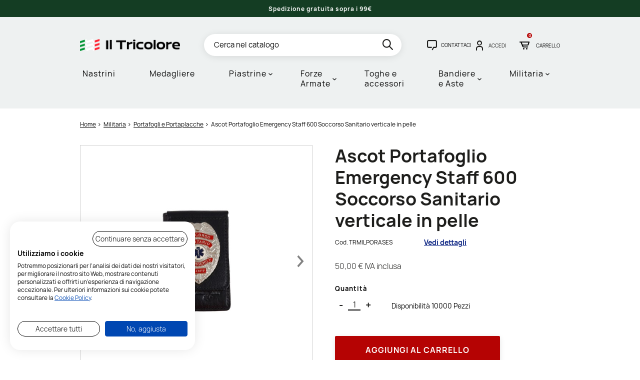

--- FILE ---
content_type: text/html; charset=utf-8
request_url: https://www.iltricolore.it/it/portafogli-e-portaplacche/1758-ascot-portafoglio-emergency-staff-600-soccorso-sanitario-verticale-in-pelle.html
body_size: 18531
content:
<!doctype html>
<html lang="it">
<head>
    
        
	<meta charset="utf-8">


	<meta http-equiv="x-ua-compatible" content="ie=edge">



	<title>Ascot Portafoglio Emergency Staff 600 Soccorso Sanitario | Il Tricolore</title>
	<meta name="description" content="Portafoglio Soccorso Sanitario Emergency Staff Ascot 600 in vera pelle, verticale con placca e porta tesserino. Presenta 3 spazi per le carte.">
	<meta name="keywords" content="">
					<meta http-equiv="content-language" content="it">

		
  				<link rel="canonical" href="https://www.iltricolore.it/it/portafogli-e-portaplacche/1758-ascot-portafoglio-emergency-staff-600-soccorso-sanitario-verticale-in-pelle.html">
		
			

	
		
<script type="application/ld+json">
	{
		"@context": "https://schema.org",
		"@type": "WebPage",
		"isPartOf": {
			"@type": "WebSite",
			"url":  "https://www.iltricolore.it/it/",
			"name": "Il Tricolore"
		},
		"name": "Ascot Portafoglio Emergency Staff 600 Soccorso Sanitario",
		"url":  "https://www.iltricolore.it/it/portafogli-e-portaplacche/1758-ascot-portafoglio-emergency-staff-600-soccorso-sanitario-verticale-in-pelle.html"
	}
</script>


	<script type="application/ld+json">
		{
			"@context": "https://schema.org",
			"@type": "BreadcrumbList",
			"itemListElement": [
									{
						"@type": "ListItem",
						"position": 1,
						"name": "Home",
						"item": "https://www.iltricolore.it/it/"
					},									{
						"@type": "ListItem",
						"position": 2,
						"name": "Militaria",
						"item": "https://www.iltricolore.it/it/50-militaria"
					},									{
						"@type": "ListItem",
						"position": 3,
						"name": "Portafogli e Portaplacche",
						"item": "https://www.iltricolore.it/it/81-portafogli-e-portaplacche"
					},									{
						"@type": "ListItem",
						"position": 4,
						"name": "Ascot Portafoglio Emergency Staff 600 Soccorso Sanitario verticale in pelle",
						"item": "https://www.iltricolore.it/it/portafogli-e-portaplacche/1758-ascot-portafoglio-emergency-staff-600-soccorso-sanitario-verticale-in-pelle.html"
					}							]
		}
	</script>

	

	
    <script type="application/ld+json">
	{
		"@context": "https://schema.org/",
		"@type": "Product",
		"name": "Ascot Portafoglio Emergency Staff 600 Soccorso Sanitario verticale in pelle",
		"description": "Portafoglio Soccorso Sanitario Emergency Staff Ascot 600 in vera pelle, verticale con placca e porta tesserino. Presenta 3 spazi per le carte.",
		"category": "Portafogli e Portaplacche",
		"image" :"https://www.iltricolore.it/7052-home_default/ascot-portafoglio-emergency-staff-600-soccorso-sanitario-verticale-in-pelle.jpg",		"sku": "TRMILPORASES",
		"mpn": "TRMILPORASES",
				"brand": {
			"@type": "Brand",
			"name": "Ascot"
		},						"weight": {
			"@context": "https://schema.org",
			"@type": "QuantitativeValue",
			"value": "0.500000",
			"unitCode": "kg"
		},					"offers": {
				"@type": "Offer",
				"priceCurrency": "EUR",
				"name": "Ascot Portafoglio Emergency Staff 600 Soccorso Sanitario verticale in pelle",
				"price": "50",
				"url": "https://www.iltricolore.it/it/portafogli-e-portaplacche/1758-ascot-portafoglio-emergency-staff-600-soccorso-sanitario-verticale-in-pelle.html",
				"priceValidUntil": "2026-02-02",
									"image": ["https://www.iltricolore.it/7052-large_default/ascot-portafoglio-emergency-staff-600-soccorso-sanitario-verticale-in-pelle.jpg","https://www.iltricolore.it/7053-large_default/ascot-portafoglio-emergency-staff-600-soccorso-sanitario-verticale-in-pelle.jpg"],
								"sku": "TRMILPORASES",
				"mpn": "TRMILPORASES",
																"availability": "https://schema.org/InStock",
				"seller": {
					"@type": "Organization",
					"name": "Il Tricolore"
				}
			}
			}
</script>


	
		<meta property="og:title" content="Ascot Portafoglio Emergency Staff 600 Soccorso Sanitario" />
		<meta property="og:description" content="Portafoglio Soccorso Sanitario Emergency Staff Ascot 600 in vera pelle, verticale con placca e porta tesserino. Presenta 3 spazi per le carte." />
		<meta property="og:url" content="https://www.iltricolore.it/it/portafogli-e-portaplacche/1758-ascot-portafoglio-emergency-staff-600-soccorso-sanitario-verticale-in-pelle.html" />
		<meta property="og:site_name" content="Il Tricolore" />
			



	<meta name="viewport" content="width=device-width, initial-scale=1">



	<link rel="icon" type="image/vnd.microsoft.icon" href="https://www.iltricolore.it/img/favicon.ico?1679053207">
	<link rel="shortcut icon" type="image/x-icon" href="https://www.iltricolore.it/img/favicon.ico?1679053207">



	
  <link
      rel="preload"
      href="/themes/p-com/assets/fonts/MaterialIcons-Regular.woff2"
      as="font"
      crossorigin
    ><link
      rel="preload"
      href="/themes/p-com/assets/fonts/Manrope-Light.woff2"
      as="font"
      crossorigin
    ><link
      rel="preload"
      href="/themes/p-com/assets/fonts/Manrope-Regular.woff2"
      as="font"
      crossorigin
    ><link
      rel="preload"
      href="/themes/p-com/assets/fonts/Manrope-Bold.woff2"
      as="font"
      crossorigin
    ><link
      rel="preload"
      href="/themes/p-com/assets/fonts/icomoon.woff2"
      as="font"
      crossorigin
    ><link
      rel="preload"
      href="/themes/p-com/assets/fonts/fontawesome-webfont.woff2"
      as="font"
      crossorigin
    >


	  <link rel="stylesheet" href="/modules/ps_checkout/views/css/payments.css?version=3.2.0" type="text/css" media="all">
  <link rel="stylesheet" href="https://www.iltricolore.it/themes/p-com/assets/cache/theme-f5500f368.css" type="text/css" media="all">



<script type="text/javascript">
    window.apsLabels = apsLabels = { /**/ };
    apsLabels.err_psw = 'Inserire almeno 5 caratteri';
    apsLabels.form_optional_label = 'optional';
    apsLabels.form_invoice_label = 'dato di fattura';
    apsLabels.form_alias_exist = 'Alias già utilizzato';
    apsLabels.all_brands = 'Vedi tutti i marchi';
    apsLabels.all_subcategories = 'Tutte le categorie';
    apsLabels.all_filters = 'Tutti i filtri';
    apsLabels.back = 'Indietro';
    apsLabels.minicart_title = 'Carrello';
    apsLabels.my_address = 'Mio indirizzo';
    apsLabels.customer_type = 'Cliente';
    apsLabels.email_pec = 'Email PEC';
    apsLabels.sdi_code = 'Codice SDI';
    apsLabels.private = 'Privato';
    apsLabels.company = 'Azienda/Professionista';
    apsLabels.ask_invoice = 'Richiedi fattura';
    apsLabels.yes = 'Sì';
    apsLabels.no = 'No';
</script>

	

  <script type="text/javascript">
        var ASPath = "\/modules\/pm_advancedsearch4\/";
        var ASSearchUrl = "https:\/\/www.iltricolore.it\/it\/module\/pm_advancedsearch4\/advancedsearch4";
        var as4_orderBySalesAsc = "Sales: Lower first";
        var as4_orderBySalesDesc = "Sales: Highest first";
        var pcomAjaxCartLink = "https:\/\/www.iltricolore.it\/it\/module\/pcomconf\/ajaxcart?ajax=1";
        var pcomAjaxLoaderLink = "https:\/\/www.iltricolore.it\/it\/module\/pcomconf\/ajaxloader";
        var pcomAjaxPopupCmslink = "https:\/\/www.iltricolore.it\/it\/module\/pcomconf\/ajaxpopupcms?ajax=1";
        var prestashop = {"cart":{"products":[],"totals":{"total":{"type":"total","label":"Totale","amount":0,"value":"0,00\u00a0\u20ac"},"total_including_tax":{"type":"total","label":"Totale (tasse incl.)","amount":0,"value":"0,00\u00a0\u20ac"},"total_excluding_tax":{"type":"total","label":"Totale (tasse escl.)","amount":0,"value":"0,00\u00a0\u20ac"}},"subtotals":{"products":{"type":"products","label":"Totale parziale","amount":0,"value":"0,00\u00a0\u20ac"},"discounts":null,"shipping":{"type":"shipping","label":"Spedizione","amount":0,"value":""},"tax":{"type":"tax","label":"IVA inclusa","amount":0,"value":"0,00\u00a0\u20ac"}},"products_count":0,"summary_string":"0 articoli","vouchers":{"allowed":1,"added":[]},"discounts":[],"minimalPurchase":0,"minimalPurchaseRequired":""},"currency":{"id":1,"name":"Euro","iso_code":"EUR","iso_code_num":"978","sign":"\u20ac"},"customer":{"lastname":null,"firstname":null,"email":null,"birthday":null,"newsletter":null,"newsletter_date_add":null,"optin":null,"website":null,"company":null,"siret":null,"ape":null,"is_logged":false,"gender":{"type":null,"name":null},"addresses":[]},"language":{"name":"Italiano (Italian)","iso_code":"it","locale":"it-IT","language_code":"it","is_rtl":"0","date_format_lite":"d\/m\/Y","date_format_full":"d\/m\/Y H:i:s","id":1},"page":{"title":"","canonical":"https:\/\/www.iltricolore.it\/it\/portafogli-e-portaplacche\/1758-ascot-portafoglio-emergency-staff-600-soccorso-sanitario-verticale-in-pelle.html","meta":{"title":"Ascot Portafoglio Emergency Staff 600 Soccorso Sanitario","description":"Portafoglio Soccorso Sanitario Emergency Staff Ascot 600 in vera pelle, verticale con placca e porta tesserino. Presenta 3 spazi per le carte.","keywords":"","robots":"index"},"page_name":"product","body_classes":{"lang-it":true,"lang-rtl":false,"country-IT":true,"currency-EUR":true,"layout-full-width":true,"page-product":true,"tax-display-enabled":true,"product-id-1758":true,"product-Ascot Portafoglio Emergency Staff 600 Soccorso Sanitario verticale in pelle":true,"product-id-category-81":true,"product-id-manufacturer-8":true,"product-id-supplier-0":true,"product-available-for-order":true},"admin_notifications":[],"pagination_links":null},"shop":{"name":"Il Tricolore","logo":"https:\/\/www.iltricolore.it\/img\/logo-1661868669.jpg","stores_icon":"https:\/\/www.iltricolore.it\/img\/logo_stores.png","favicon":"https:\/\/www.iltricolore.it\/img\/favicon.ico"},"urls":{"base_url":"https:\/\/www.iltricolore.it\/","current_url":"https:\/\/www.iltricolore.it\/it\/portafogli-e-portaplacche\/1758-ascot-portafoglio-emergency-staff-600-soccorso-sanitario-verticale-in-pelle.html","shop_domain_url":"https:\/\/www.iltricolore.it","img_ps_url":"https:\/\/www.iltricolore.it\/img\/","img_cat_url":"https:\/\/www.iltricolore.it\/img\/c\/","img_lang_url":"https:\/\/www.iltricolore.it\/img\/l\/","img_prod_url":"https:\/\/www.iltricolore.it\/img\/p\/","img_manu_url":"https:\/\/www.iltricolore.it\/img\/m\/","img_sup_url":"https:\/\/www.iltricolore.it\/img\/su\/","img_ship_url":"https:\/\/www.iltricolore.it\/img\/s\/","img_store_url":"https:\/\/www.iltricolore.it\/img\/st\/","img_col_url":"https:\/\/www.iltricolore.it\/img\/co\/","img_url":"https:\/\/www.iltricolore.it\/themes\/p-com\/assets\/img\/","css_url":"https:\/\/www.iltricolore.it\/themes\/p-com\/assets\/css\/","js_url":"https:\/\/www.iltricolore.it\/themes\/p-com\/assets\/js\/","pic_url":"https:\/\/www.iltricolore.it\/upload\/","pages":{"address":"https:\/\/www.iltricolore.it\/it\/indirizzo","addresses":"https:\/\/www.iltricolore.it\/it\/indirizzi","authentication":"https:\/\/www.iltricolore.it\/it\/login","cart":"https:\/\/www.iltricolore.it\/it\/carrello","category":"https:\/\/www.iltricolore.it\/it\/index.php?controller=category","cms":"https:\/\/www.iltricolore.it\/it\/index.php?controller=cms","contact":"https:\/\/www.iltricolore.it\/it\/contattaci","discount":"https:\/\/www.iltricolore.it\/it\/buoni-sconto","guest_tracking":"https:\/\/www.iltricolore.it\/it\/tracciatura-ospite","history":"https:\/\/www.iltricolore.it\/it\/cronologia-ordini","identity":"https:\/\/www.iltricolore.it\/it\/dati-personali","index":"https:\/\/www.iltricolore.it\/it\/","my_account":"https:\/\/www.iltricolore.it\/it\/account","order_confirmation":"https:\/\/www.iltricolore.it\/it\/conferma-ordine","order_detail":"https:\/\/www.iltricolore.it\/it\/index.php?controller=order-detail","order_follow":"https:\/\/www.iltricolore.it\/it\/segui-ordine","order":"https:\/\/www.iltricolore.it\/it\/ordine","order_return":"https:\/\/www.iltricolore.it\/it\/index.php?controller=order-return","order_slip":"https:\/\/www.iltricolore.it\/it\/buono-ordine","pagenotfound":"https:\/\/www.iltricolore.it\/it\/pagina-non-trovata","password":"https:\/\/www.iltricolore.it\/it\/recupero-password","pdf_invoice":"https:\/\/www.iltricolore.it\/it\/index.php?controller=pdf-invoice","pdf_order_return":"https:\/\/www.iltricolore.it\/it\/index.php?controller=pdf-order-return","pdf_order_slip":"https:\/\/www.iltricolore.it\/it\/index.php?controller=pdf-order-slip","prices_drop":"https:\/\/www.iltricolore.it\/it\/offerte","product":"https:\/\/www.iltricolore.it\/it\/index.php?controller=product","search":"https:\/\/www.iltricolore.it\/it\/ricerca","sitemap":"https:\/\/www.iltricolore.it\/it\/mappa-del-sito","stores":"https:\/\/www.iltricolore.it\/it\/negozi","supplier":"https:\/\/www.iltricolore.it\/it\/fornitori","register":"https:\/\/www.iltricolore.it\/it\/login?create_account=1","order_login":"https:\/\/www.iltricolore.it\/it\/ordine?login=1"},"alternative_langs":[],"theme_assets":"\/themes\/p-com\/assets\/","actions":{"logout":"https:\/\/www.iltricolore.it\/it\/?mylogout="},"no_picture_image":{"bySize":{"small_default":{"url":"https:\/\/www.iltricolore.it\/img\/p\/it-default-small_default.jpg","width":120,"height":120},"cart_default":{"url":"https:\/\/www.iltricolore.it\/img\/p\/it-default-cart_default.jpg","width":125,"height":125},"home_default":{"url":"https:\/\/www.iltricolore.it\/img\/p\/it-default-home_default.jpg","width":400,"height":400},"medium_default":{"url":"https:\/\/www.iltricolore.it\/img\/p\/it-default-medium_default.jpg","width":650,"height":650},"large_default":{"url":"https:\/\/www.iltricolore.it\/img\/p\/it-default-large_default.jpg","width":1000,"height":1000}},"small":{"url":"https:\/\/www.iltricolore.it\/img\/p\/it-default-small_default.jpg","width":120,"height":120},"medium":{"url":"https:\/\/www.iltricolore.it\/img\/p\/it-default-home_default.jpg","width":400,"height":400},"large":{"url":"https:\/\/www.iltricolore.it\/img\/p\/it-default-large_default.jpg","width":1000,"height":1000},"legend":""}},"configuration":{"display_taxes_label":true,"display_prices_tax_incl":true,"is_catalog":false,"show_prices":true,"opt_in":{"partner":false},"quantity_discount":{"type":"discount","label":"Sconto unit\u00e0"},"voucher_enabled":1,"return_enabled":0},"field_required":[],"breadcrumb":{"links":[{"title":"Home","url":"https:\/\/www.iltricolore.it\/it\/"},{"title":"Militaria","url":"https:\/\/www.iltricolore.it\/it\/50-militaria"},{"title":"Portafogli e Portaplacche","url":"https:\/\/www.iltricolore.it\/it\/81-portafogli-e-portaplacche"},{"title":"Ascot Portafoglio Emergency Staff 600 Soccorso Sanitario verticale in pelle","url":"https:\/\/www.iltricolore.it\/it\/portafogli-e-portaplacche\/1758-ascot-portafoglio-emergency-staff-600-soccorso-sanitario-verticale-in-pelle.html"}],"count":4},"link":{"protocol_link":"https:\/\/","protocol_content":"https:\/\/"},"time":1768747924,"static_token":"e6d83c9b4dd0b4b1282cfc607b8a593e","token":"dcb5efb1056c12da748b6d6361b5c75a","debug":false,"useTableCombinations":0,"quickview":0,"full_width_pages":["index","product","category","manufacturer","search","module-pm_advancedsearch4-searchresults","new-products","best-sales","prices-drop","module-prestablog-blog","cms"],"modules":{"pcomconf":null}};
        var ps_checkout3dsEnabled = true;
        var ps_checkoutAutoRenderDisabled = false;
        var ps_checkoutCancelUrl = "https:\/\/www.iltricolore.it\/it\/module\/ps_checkout\/cancel";
        var ps_checkoutCardFundingSourceImg = "\/modules\/ps_checkout\/views\/img\/payment-cards.png";
        var ps_checkoutCartProductCount = 0;
        var ps_checkoutCheckUrl = "https:\/\/www.iltricolore.it\/it\/module\/ps_checkout\/check";
        var ps_checkoutCheckoutTranslations = {"checkout.go.back.link.title":"Torna al pagamento","checkout.go.back.label":"Processo di acquisto","checkout.card.payment":"Pagamento con carta","checkout.page.heading":"Riepilogo dell\u2019ordine","checkout.cart.empty":"Il tuo carrello \u00e8 vuoto.","checkout.page.subheading.card":"Carta","checkout.page.subheading.paypal":"PayPal","checkout.payment.by.card":"Hai scelto di pagare con una carta.","checkout.payment.by.paypal":"Hai scelto di pagare con PayPal.","checkout.order.summary":"Ecco un riepilogo del tuo ordine:","checkout.order.amount.total":"L\u2019importo totale del tuo ordine ammonta a","checkout.order.included.tax":"(IVA inclusa)","checkout.order.confirm.label":"Confermare l\u2019ordine facendo clic su \u201cConfermo l\u2019ordine\u201d","paypal.hosted-fields.label.card-number":"Numero carta","paypal.hosted-fields.placeholder.card-number":"Numero carta","paypal.hosted-fields.label.expiration-date":"Data di scadenza","paypal.hosted-fields.placeholder.expiration-date":"MM\/YY","paypal.hosted-fields.label.cvv":"Cod. di sicurezza","paypal.hosted-fields.placeholder.cvv":"XXX","express-button.cart.separator":"o","express-button.checkout.express-checkout":"Acquisto rapido","error.paypal-sdk":"No PayPal Javascript SDK Instance","checkout.payment.others.link.label":"Altri metodi di pagamento","checkout.payment.others.confirm.button.label":"Confermo l\u2019ordine","checkout.form.error.label":"Si \u00e8 verificato un errore durante il pagamento. Riprova o contatta il team di supporto.","loader-component.label.header":"Grazie per l\u2019acquisto!","loader-component.label.body":"Si prega di attendere durante l'elaborazione del tuo pagamento","error.paypal-sdk.contingency.cancel":"Autenticazione del titolare della carta annullata. Si prega di scegliere un altro metodo di pagamento o riprovare.","error.paypal-sdk.contingency.error":"Si \u00e8 verificato un errore durante l'autenticazione del titolare della carta. Si prega di scegliere un altro metodo di pagamento o riprovare.","error.paypal-sdk.contingency.failure":"Autenticazione del titolare della carta fallita. Si prega di scegliere un altro metodo di pagamento o riprovare.","error.paypal-sdk.contingency.unknown":"L'identit\u00e0 del titolare della carta non pu\u00f2 essere verificata. Si prega di scegliere un altro metodo di pagamento o riprovare."};
        var ps_checkoutCheckoutUrl = "https:\/\/www.iltricolore.it\/it\/ordine";
        var ps_checkoutConfirmUrl = "https:\/\/www.iltricolore.it\/it\/conferma-ordine";
        var ps_checkoutCreateUrl = "https:\/\/www.iltricolore.it\/it\/module\/ps_checkout\/create";
        var ps_checkoutCspNonce = "";
        var ps_checkoutExpressCheckoutCartEnabled = false;
        var ps_checkoutExpressCheckoutOrderEnabled = false;
        var ps_checkoutExpressCheckoutProductEnabled = false;
        var ps_checkoutExpressCheckoutSelected = false;
        var ps_checkoutExpressCheckoutUrl = "https:\/\/www.iltricolore.it\/it\/module\/ps_checkout\/ExpressCheckout";
        var ps_checkoutFundingSource = "paypal";
        var ps_checkoutFundingSourcesSorted = ["paypal","paylater","card"];
        var ps_checkoutGetTokenURL = "https:\/\/www.iltricolore.it\/it\/module\/ps_checkout\/token";
        var ps_checkoutHostedFieldsContingencies = "SCA_WHEN_REQUIRED";
        var ps_checkoutHostedFieldsEnabled = true;
        var ps_checkoutHostedFieldsSelected = false;
        var ps_checkoutLoaderImage = "\/modules\/ps_checkout\/views\/img\/loader.svg";
        var ps_checkoutPartnerAttributionId = "PrestaShop_Cart_PSXO_PSDownload";
        var ps_checkoutPayLaterCartPageButtonEnabled = false;
        var ps_checkoutPayLaterCategoryPageBannerEnabled = false;
        var ps_checkoutPayLaterHomePageBannerEnabled = false;
        var ps_checkoutPayLaterOrderPageBannerEnabled = false;
        var ps_checkoutPayLaterOrderPageButtonEnabled = false;
        var ps_checkoutPayLaterOrderPageMessageEnabled = true;
        var ps_checkoutPayLaterProductPageBannerEnabled = false;
        var ps_checkoutPayLaterProductPageButtonEnabled = false;
        var ps_checkoutPayLaterProductPageMessageEnabled = true;
        var ps_checkoutPayPalButtonConfiguration = {"shape":"pill","label":"pay","color":"gold"};
        var ps_checkoutPayPalClientToken = "";
        var ps_checkoutPayPalOrderId = "";
        var ps_checkoutPayPalSdkUrl = "https:\/\/www.paypal.com\/sdk\/js?components=marks,funding-eligibility,messages&client-id=AXjYFXWyb4xJCErTUDiFkzL0Ulnn-bMm4fal4G-1nQXQ1ZQxp06fOuE7naKUXGkq2TZpYSiI9xXbs4eo&merchant-id=W77VCZGJYADKA&currency=EUR&intent=capture&commit=false&vault=false&integration-date=2022-14-06&disable-funding=bancontact,eps,giropay,ideal,mybank,p24,sofort&enable-funding=paylater";
        var ps_checkoutPayWithTranslations = {"paypal":"Paga con un conto PayPal","paylater":"Paga a rate con PayPal Pay Later","card":"Paga tramite carta - pagamenti 100% sicuri"};
        var ps_checkoutValidateUrl = "https:\/\/www.iltricolore.it\/it\/module\/ps_checkout\/validate";
        var ps_checkoutVersion = "3.2.0";
        var psemailsubscription_subscription = "https:\/\/www.iltricolore.it\/it\/module\/ps_emailsubscription\/subscription";
      </script>


  <script type="text/javascript">
      window.adv_urls = adv_urls = { /**/ };
      adv_urls.cart = 'https://www.iltricolore.it/it/carrello';
  </script>



	    
        <!-- module AEE Google Tag Manager -->
        <script>(function(w,d,s,l,i){w[l]=w[l]||[];w[l].push({'gtm.start':
                    new Date().getTime(),event:'gtm.js'});var f=d.getElementsByTagName(s)[0],
                j=d.createElement(s),dl=l!='dataLayer'?'&l='+l:'';j.async=true;j.src=
                'https://www.googletagmanager.com/gtm.js?id='+i+dl;f.parentNode.insertBefore(j,f);
            })(window,document,'script','dataLayer','GTM-NTBXL9K');</script>
        <!-- module AEE End Google Tag Manager -->
    




    
    <meta property="og:type" content="product">
            <meta property="og:image" content="https://www.iltricolore.it/7052-large_default/ascot-portafoglio-emergency-staff-600-soccorso-sanitario-verticale-in-pelle.jpg">
        <meta property="product:pretax_price:amount" content="40.983607">
    <meta property="product:pretax_price:currency" content="EUR">
    <meta property="product:price:amount" content="50">
    <meta property="product:price:currency" content="EUR">
            <meta property="product:weight:value" content="0.500000">
        <meta property="product:weight:units" content="kg">
    
</head>

<body id="product" class="lang-it country-it currency-eur layout-full-width page-product tax-display-enabled product-id-1758 product-ascot-portafoglio-emergency-staff-600-soccorso-sanitario-verticale-in-pelle product-id-category-81 product-id-manufacturer-8 product-id-supplier-0 product-available-for-order ">


        <!-- module AEE Google Tag Manager (noscript) -->
    <noscript>
        <iframe src="https://www.googletagmanager.com/ns.html?id=GTM-NTBXL9K" height="0" width="0" style="display:none;visibility:hidden"></iframe>
    </noscript>
    <!-- module AEE End Google Tag Manager (noscript) -->

<script type="text/javascript">
    /**
     * AEE global javascript configuration
     */
    window.AEE_CONFIG = {"debug":false,"ajax_url":"https:\/\/www.iltricolore.it\/it\/module\/advivaenhancedecommerce\/ajax","ga_cookie_tracking_name":"ecomm_ga_event_tracking_new_customer","currency":"EUR","user_id":"guest","quickview":1};
</script>

<script data-keepinline="true">
    
        /**
         * AGA object for template data
         */
        window.AGAdataTemplate = {};
    
</script>


<main>
    
            

    <header id="header">
        
            
            

	<div class="header-banner">
			<div class="row-wrapper "><div class="container-fluid"><div data-vc-full-width="true" data-vc-full-width-init="false" data-vc-stretch-content="true" class="row wpb_row  row-no-padding  row-o-full-height  row-o-columns-middle  row-no-margins  row-o-equal-height  row-flex"><style>.custom_1646243700941{margin-top: 0px !important;margin-bottom: 0px !important;padding-right: 0px !important;padding-left: 0px !important;}</style>
	<div class="col-sm-12 offset-lg-0 col">
		<div class="column-inner    custom_1646243700941">
			<div class="wpb_wrapper">
				
	<div class='wpb_slides banner-slider wpb_content_element swiper  aps_header-custom-banners' data-swiper='{"slidesPerView":1,"pagination":0,"autoplay":{"delay":"6000"},"spaceBetween":15,"loop":0,"breakpoints":{"0":{"slidesPerView":1,"slidesPerGroup":1},"576":{"slidesPerView":1,"slidesPerGroup":1},"768":{"slidesPerView":1,"slidesPerGroup":1},"1025":{"slidesPerView":1,"slidesPerGroup":1},"1430":{"slidesPerView":1,"slidesPerGroup":1}},"navigation":0}'>
		<div class="wpb_wrapper swiper-wrapper clearfix">
			
			<div id="slide-1645617902-1-39" class="swiper-slide wpb_tab ui-tabs-panel wpb_ui-tabs-hide clearfix" style="background-color:#143d23">
				
	<div class="wpb_raw_code wpb_content_element wpb_raw_html">
		<div class="wpb_wrapper">
			<p style="text-align: center;"><strong><span style="color: #fff; font-size: 12px;">Spedizione gratuita sopra i 99€</span></strong></p>
		</div> 
	</div> 
			</div> 
		</div> 
	</div> 
			</div>
		</div> 
	</div> 
</div></div></div>		<style type="text/css">
            
	</style>

	</div>



	


	<div class="header-top">
		<div class="container">
			<div class="row">
				<div class="col-md-3 col-5" id="_desktop_logo">
					<a href="https://www.iltricolore.it/it/">
						<img class="logo img-responsive"
							 src="https://www.iltricolore.it/img/logo-1661868669.jpg"
							 alt="Il Tricolore"
							 width="426"
							 height="50">
											</a>
				</div>
				<div class="col-md-9 col-7 position-static header-content">
					
					<!-- Block search module TOP -->
<div id="_desktop_search_widget" class="search-widget d-none d-lg-block" data-search-controller-url="//www.iltricolore.it/it/ricerca">
	<form method="get" action="//www.iltricolore.it/it/ricerca">
		<input type="hidden" name="controller" value="search">
		<input id="search_query_top" type="text" name="s" value="" placeholder="Cerca nel catalogo" aria-label="Cerca" autocomplete="false">
		<button type="submit" aria-label="search">
			<i class="icon-search search"></i>
      		<span class="d-none">Cerca</span>
		</button>
	</form>
</div>
<!-- /Block search module TOP -->
	<div class="row-wrapper "><div class="container"><div class="row wpb_row   row-no-margins">
	<div class="col-sm-12 p-0 col">
		<div class="column-inner ">
			<div class="wpb_wrapper">
				
	<div class="wpb_raw_code wpb_content_element wpb_raw_html">
		<div class="wpb_wrapper">
			<a class="aps_message" href="/it/contattaci"><i class="icon-message"></i><span class="label">Contattaci</span></a>
		</div> 
	</div> 
			</div>
		</div> 
	</div> 
</div></div></div>		<style type="text/css">
            
	</style>
<div id="_desktop_user_info">
	<div class="user-info">
					<a class="account" href="https://www.iltricolore.it/it/account" title="Accedi al tuo account cliente" rel="nofollow">
				<i class="icon-account"></i>
				<div class="logged-info">
					<span class="label">Accedi</span>
				</div>
			</a>
			</div>
</div><div id="_desktop_cart">
	<div id="_cart_listener" class="blockcart cart-preview inactive" data-refresh-url="//www.iltricolore.it/it/module/ps_shoppingcart/ajax" data-cart-refresh="//www.iltricolore.it/it/carrello?ajax=1&action=refresh">
		<div class="header">
						<div class="blockcart-info">
				<div class="blockcart-container">
					<i class="icon icon-cart blockcart-icon"></i>
				</div>
				<div class="cart-products-count">
					<span class="blockcart-count">0 </span>
									</div>
				<span class="blockcart-count-label">
					Carrello
				</span>
			</div>
					</div>
	</div>
</div>

					<button id="aps_menu-toggle" type="button" aria-label="hamburger-menu">
						<i class="icon-bar"></i>
						<i class="icon-bar"></i>
						<i class="icon-bar"></i>
					</button>
					<div class="clearfix"></div>
				</div>
			</div>
		</div>
	</div>

	<div class="container p-0">
		<div id="_mobile_search_widget" class="search-widget"></div>
	</div>

	    <div class="container" data-container></div>
    <div class="ets_mm_megamenu
        layout_layout1         show_icon_in_mobile                transition_fade        transition_floating                sticky_enabled                ets-dir-ltr        hook-default        single_layout         disable_sticky_mobile         ">
        <div class="ets_mm_megamenu_content">
            <div class="container">
                <div class="ets_mm_megamenu_content_content position-static">
                    <div class="ybc-menu-toggle ybc-menu-btn closed">
                        <span class="ybc-menu-button-toggle_icon">
                            <i class="icon-bar"></i>
                            <i class="icon-bar"></i>
                            <i class="icon-bar"></i>
                        </span>
                        Menu
                    </div>
                        <ul class="mm_menus_ul  " >
        <li class="close_menu">
            <div class="pull-left">
                <span class="mm_menus_back">
                    <i class="icon-bar"></i>
                    <i class="icon-bar"></i>
                    <i class="icon-bar"></i>
                </span>
                Menu
            </div>
            <div class="pull-right">
                <i class="icon icon-close"></i>
            </div>
        </li>
                    <li class="mm_menus_li mm_sub_align_full" >
               <a  href="/it/module/pcomproductcomposer/composerlistingfront?id_parent=27"  style="font-size:16px;">
                    <span class="mm_menu_content_title">
                                                Nastrini
                                                                    </span>
                </a>
                                                                                                    </li>
                    <li class="mm_menus_li mm_sub_align_full" >
               <a  href="/it/module/pcomproductcomposer/composerlistingfront?id_parent=98"  rel="nofollow" style="font-size:16px;">
                    <span class="mm_menu_content_title">
                                                Medagliere
                                                                    </span>
                </a>
                                                                                                    </li>
                    <li class="mm_menus_li aps_mobile-menu--sub-none mm_sub_align_full mm_has_sub" >
               <a  href="https://www.iltricolore.it/it/4-piastrine"  style="font-size:16px;">
                    <span class="mm_menu_content_title">
                                                Piastrine
                        <span class="mm_arrow"></span>                                            </span>
                </a>
                                                    <span class="arrow closed"></span>                                                <ul class="mm_columns_ul" style=" width:100%; font-size:14px;">
                                                                    <li class="mm_columns_li column_size_3  mm_has_sub">
                                                                                    <ul class="mm_blocks_ul">
                                                                                                    <li data-id-block="64" class="mm_blocks_li">
                                                            <div class="ets_mm_block mm_block_type_image  d-flex flex-column ">
                <div class="h4 order-2"  style="font-size:16px" >
                            <a href="
                                            https://www.iltricolore.it/it/piastrine/4-piastrina-militare-italiana-personalizzata.html
                    "
                                                                style="font-size:16px"
                                    >
                            Piastrina Italiana
                            </a>
                    </div>
        <div class="ets_mm_block_content">
                            <a href="https://www.iltricolore.it/it/piastrine/4-piastrina-militare-italiana-personalizzata.html" >                    <span class="mm_img_content">
                        <img class="hover-lazy"
                             data-src="/modules/ets_megamenu/views/img/upload/piastrina-militare-italiana-personalizzata.jpg"
                                                          alt="Piastrina Italiana"
                             width="650" height="650""/>
                    </span>
                </a>                    </div>
            </div>
    <div class="clearfix"></div>

                                                    </li>
                                                                                            </ul>
                                                                            </li>
                                                                    <li class="mm_columns_li column_size_3  mm_has_sub">
                                                                                    <ul class="mm_blocks_ul">
                                                                                                    <li data-id-block="65" class="mm_blocks_li">
                                                            <div class="ets_mm_block mm_block_type_image  d-flex flex-column ">
                <div class="h4 order-2"  style="font-size:16px" >
                            <a href="
                                            https://www.iltricolore.it/it/piastrine/5-piastrina-militare-americana-personalizzata.html
                    "
                                                                style="font-size:16px"
                                    >
                            Piastrina Americana
                            </a>
                    </div>
        <div class="ets_mm_block_content">
                            <a href="https://www.iltricolore.it/it/piastrine/5-piastrina-militare-americana-personalizzata.html" >                    <span class="mm_img_content">
                        <img class="hover-lazy"
                             data-src="/modules/ets_megamenu/views/img/upload/piastrina-militare-americana-personalizzata.jpg"
                                                          alt="Piastrina Americana"
                             width="650" height="650""/>
                    </span>
                </a>                    </div>
            </div>
    <div class="clearfix"></div>

                                                    </li>
                                                                                            </ul>
                                                                            </li>
                                                            </ul>
                                                </li>
                    <li class="mm_menus_li mm_sub_align_full mm_has_sub" >
               <a  href="#"  style="font-size:16px;">
                    <span class="mm_menu_content_title">
                                                Forze Armate
                        <span class="mm_arrow"></span>                                            </span>
                </a>
                                                    <span class="arrow closed"></span>                                                <ul class="mm_columns_ul" style=" width:100%; font-size:14px;">
                                                                    <li class="mm_columns_li column_size_2 mm_breaker mm_has_sub">
                                                                                    <ul class="mm_blocks_ul">
                                                                                                    <li data-id-block="90" class="mm_blocks_li">
                                                            <div class="ets_mm_block mm_block_type_category   ">
                <div class="h4 "  style="font-size:16px" >
                            <a href="
                                            https://www.iltricolore.it/it/6-carabinieri
                    "
                                                                style="font-size:16px"
                                    >
                            Carabinieri
                            </a>
                    </div>
        <div class="ets_mm_block_content">
                                <ul class="ets_mm_categories">
                    <li >
                <a href="https://www.iltricolore.it/it/13-abbigliamento" >Abbigliamento</a>
                            </li>
                    <li >
                <a href="https://www.iltricolore.it/it/11-alamari" >Alamari</a>
                            </li>
                    <li >
                <a href="https://www.iltricolore.it/it/12-berretti" >Berretti</a>
                            </li>
                    <li >
                <a href="https://www.iltricolore.it/it/80-fregi" >Fregi</a>
                            </li>
                    <li class="has-sub">
                <a href="https://www.iltricolore.it/it/135-gadget" >Gadget</a>
                                    <span class="arrow closed"></span>
                        <ul class="ets_mm_categories">
                    <li >
                <a href="https://www.iltricolore.it/it/137-portachiavi" >Portachiavi</a>
                            </li>
            </ul>

                            </li>
                    <li >
                <a href="https://www.iltricolore.it/it/88-galagus-e-accessori" >Gala/Gus e accessori</a>
                            </li>
                    <li class="has-sub">
                <a href="https://www.iltricolore.it/it/109-gradi" >Gradi</a>
                                    <span class="arrow closed"></span>
                        <ul class="ets_mm_categories">
                    <li >
                <a href="https://www.iltricolore.it/it/39-gradi-metallici-carabinieri" >Gradi metallici</a>
                            </li>
                    <li >
                <a href="https://www.iltricolore.it/it/43-gradi-velcro-carabinieri" >Gradi velcro</a>
                            </li>
                    <li >
                <a href="https://www.iltricolore.it/it/139-gradi-vicebrigadiere-carabinieri" >Gradi Vicebrigadiere Carabinieri</a>
                            </li>
                    <li >
                <a href="https://www.iltricolore.it/it/75-soggoli" >Soggoli</a>
                            </li>
                    <li >
                <a href="https://www.iltricolore.it/it/10-tubolari-carabinieri" >Tubolari</a>
                            </li>
            </ul>

                            </li>
                    <li >
                <a href="https://www.iltricolore.it/it/110-patch" >Patch</a>
                            </li>
                    <li >
                <a href="https://www.iltricolore.it/it/14-scudetti-e-spille" >Spille</a>
                            </li>
            </ul>
                    </div>
            </div>
    <div class="clearfix"></div>

                                                    </li>
                                                                                            </ul>
                                                                            </li>
                                                                    <li class="mm_columns_li column_size_2  mm_has_sub">
                                                                                    <ul class="mm_blocks_ul">
                                                                                                    <li data-id-block="21" class="mm_blocks_li">
                                                            <div class="ets_mm_block mm_block_type_category   ">
                <div class="h4 "  style="font-size:16px" >
                            <a href="
                                            https://www.iltricolore.it/it/7-guardia-di-finanza
                    "
                                                                style="font-size:16px"
                                    >
                            Guardia di Finanza
                            </a>
                    </div>
        <div class="ets_mm_block_content">
                                <ul class="ets_mm_categories">
                    <li >
                <a href="https://www.iltricolore.it/it/87-berretti-e-fregi" >Berretti e fregi</a>
                            </li>
                    <li >
                <a href="https://www.iltricolore.it/it/93-gala-e-accessori" >Gala e accessori</a>
                            </li>
                    <li class="has-sub">
                <a href="https://www.iltricolore.it/it/111-gradi" >Gradi</a>
                                    <span class="arrow closed"></span>
                        <ul class="ets_mm_categories">
                    <li >
                <a href="https://www.iltricolore.it/it/141-gradi-maresciallo-guardia-di-finanza" >Gradi Maresciallo Guardia di Finanza</a>
                            </li>
                    <li >
                <a href="https://www.iltricolore.it/it/40-gradi-metallici-finanza" >Gradi metallici</a>
                            </li>
                    <li >
                <a href="https://www.iltricolore.it/it/44-gradi-velcro-finanza" >Gradi velcro</a>
                            </li>
                    <li >
                <a href="https://www.iltricolore.it/it/77-soggoli" >Soggoli</a>
                            </li>
                    <li >
                <a href="https://www.iltricolore.it/it/37-tubolari-finanza" >Tubolari</a>
                            </li>
            </ul>

                            </li>
                    <li >
                <a href="https://www.iltricolore.it/it/86-mostrine" >Mostrine</a>
                            </li>
            </ul>
                    </div>
            </div>
    <div class="clearfix"></div>

                                                    </li>
                                                                                            </ul>
                                                                            </li>
                                                                    <li class="mm_columns_li column_size_2  mm_has_sub">
                                                                                    <ul class="mm_blocks_ul">
                                                                                                    <li data-id-block="23" class="mm_blocks_li">
                                                            <div class="ets_mm_block mm_block_type_category   ">
                <div class="h4 "  style="font-size:16px" >
                            <a href="
                                            https://www.iltricolore.it/it/8-esercito
                    "
                                                                style="font-size:16px"
                                    >
                            Esercito
                            </a>
                    </div>
        <div class="ets_mm_block_content">
                                <ul class="ets_mm_categories">
                    <li >
                <a href="https://www.iltricolore.it/it/92-abbigliamento" >Abbigliamento</a>
                            </li>
                    <li class="has-sub">
                <a href="https://www.iltricolore.it/it/131-alpini" >Alpini</a>
                                    <span class="arrow closed"></span>
                        <ul class="ets_mm_categories">
                    <li >
                <a href="https://www.iltricolore.it/it/134-cappelli" >Cappelli</a>
                            </li>
                    <li >
                <a href="https://www.iltricolore.it/it/133-gradi-alpini" >Gradi Alpini</a>
                            </li>
                    <li >
                <a href="https://www.iltricolore.it/it/132-penne" >Penne</a>
                            </li>
            </ul>

                            </li>
                    <li >
                <a href="https://www.iltricolore.it/it/79-berretti-e-fregi" >Berretti e fregi</a>
                            </li>
                    <li >
                <a href="https://www.iltricolore.it/it/89-gala-e-accessori" >Gala e accessori</a>
                            </li>
                    <li class="has-sub">
                <a href="https://www.iltricolore.it/it/112-gradi" >Gradi</a>
                                    <span class="arrow closed"></span>
                        <ul class="ets_mm_categories">
                    <li >
                <a href="https://www.iltricolore.it/it/142-gradi-da-maresciallo-esercito" >Gradi da Maresciallo Esercito</a>
                            </li>
                    <li >
                <a href="https://www.iltricolore.it/it/42-gradi-metallici-esercito" >Gradi metallici</a>
                            </li>
                    <li >
                <a href="https://www.iltricolore.it/it/45-gradi-velcro-esercito" >Gradi velcro</a>
                            </li>
                    <li >
                <a href="https://www.iltricolore.it/it/76-soggoli" >Soggoli</a>
                            </li>
                    <li >
                <a href="https://www.iltricolore.it/it/38-tubolari-esercito" >Tubolari</a>
                            </li>
            </ul>

                            </li>
                    <li >
                <a href="https://www.iltricolore.it/it/84-mostrine" >Mostrine</a>
                            </li>
                    <li >
                <a href="https://www.iltricolore.it/it/108-patch" >Patch</a>
                            </li>
                    <li >
                <a href="https://www.iltricolore.it/it/130-spille" >Spille</a>
                            </li>
            </ul>
                    </div>
            </div>
    <div class="clearfix"></div>

                                                    </li>
                                                                                            </ul>
                                                                            </li>
                                                                    <li class="mm_columns_li column_size_2  mm_has_sub">
                                                                                    <ul class="mm_blocks_ul">
                                                                                                    <li data-id-block="61" class="mm_blocks_li">
                                                            <div class="ets_mm_block mm_block_type_category   ">
                <div class="h4 "  style="font-size:16px" >
                            <a href="
                                            https://www.iltricolore.it/it/9-polizia-di-stato
                    "
                                                                style="font-size:16px"
                                    >
                            Polizia di Stato
                            </a>
                    </div>
        <div class="ets_mm_block_content">
                                <ul class="ets_mm_categories">
                    <li >
                <a href="https://www.iltricolore.it/it/83-abbigliamento" >Abbigliamento</a>
                            </li>
                    <li >
                <a href="https://www.iltricolore.it/it/90-alamari" >Alamari</a>
                            </li>
                    <li >
                <a href="https://www.iltricolore.it/it/114-berretti" >Berretti</a>
                            </li>
                    <li >
                <a href="https://www.iltricolore.it/it/85-berretti-e-fregi" >Fregi</a>
                            </li>
                    <li >
                <a href="https://www.iltricolore.it/it/136-gadget" >Gadget</a>
                            </li>
                    <li class="has-sub">
                <a href="https://www.iltricolore.it/it/115-gradi" >Gradi</a>
                                    <span class="arrow closed"></span>
                        <ul class="ets_mm_categories">
                    <li >
                <a href="https://www.iltricolore.it/it/41-gradi-metallici-polizia" >Gradi metallici</a>
                            </li>
                    <li >
                <a href="https://www.iltricolore.it/it/140-gradi-sovrintendente-polizia-di-stato" >Gradi Sovrintendente Polizia di Stato</a>
                            </li>
                    <li >
                <a href="https://www.iltricolore.it/it/46-gradi-velcro-polizia" >Gradi velcro</a>
                            </li>
                    <li >
                <a href="https://www.iltricolore.it/it/78-soggoli" >Soggoli</a>
                            </li>
                    <li >
                <a href="https://www.iltricolore.it/it/36-tubolari-polizia" >Tubolari</a>
                            </li>
            </ul>

                            </li>
                    <li >
                <a href="https://www.iltricolore.it/it/113-patch" >Patch</a>
                            </li>
                    <li >
                <a href="https://www.iltricolore.it/it/91-scudetti-e-spille" >Spille</a>
                            </li>
            </ul>
                    </div>
            </div>
    <div class="clearfix"></div>

                                                    </li>
                                                                                            </ul>
                                                                            </li>
                                                                    <li class="mm_columns_li column_size_2  mm_has_sub">
                                                                                    <ul class="mm_blocks_ul">
                                                                                                    <li data-id-block="87" class="mm_blocks_li">
                                                            <div class="ets_mm_block mm_block_type_category   ">
                <div class="h4 "  style="font-size:16px" >
                            <a href="
                                            https://www.iltricolore.it/it/95-polizia-penitenziaria
                    "
                                                                style="font-size:16px"
                                    >
                            Polizia Penitenziaria
                            </a>
                    </div>
        <div class="ets_mm_block_content">
                                <ul class="ets_mm_categories">
                    <li >
                <a href="https://www.iltricolore.it/it/120-abbigliamento" >Abbigliamento</a>
                            </li>
                    <li class="has-sub">
                <a href="https://www.iltricolore.it/it/116-gradi" >Gradi</a>
                                    <span class="arrow closed"></span>
                        <ul class="ets_mm_categories">
                    <li >
                <a href="https://www.iltricolore.it/it/119-gradi-metallici" >Gradi metallici</a>
                            </li>
                    <li >
                <a href="https://www.iltricolore.it/it/96-gradi-velcro" >Gradi velcro</a>
                            </li>
                    <li >
                <a href="https://www.iltricolore.it/it/143-soggoli" >Soggoli</a>
                            </li>
                    <li >
                <a href="https://www.iltricolore.it/it/138-tubolari" >Tubolari</a>
                            </li>
            </ul>

                            </li>
                    <li >
                <a href="https://www.iltricolore.it/it/97-patch" >Patch</a>
                            </li>
            </ul>
                    </div>
            </div>
    <div class="clearfix"></div>

                                                    </li>
                                                                                            </ul>
                                                                            </li>
                                                                    <li class="mm_columns_li column_size_2  mm_has_sub">
                                                                                    <ul class="mm_blocks_ul">
                                                                                                    <li data-id-block="88" class="mm_blocks_li">
                                                            <div class="ets_mm_block mm_block_type_category   ">
                <div class="h4 "  style="font-size:16px" >
                            <a href="
                                            https://www.iltricolore.it/it/122-guardia-giurata
                    "
                                                                style="font-size:16px"
                                    >
                            Guardia Giurata
                            </a>
                    </div>
        <div class="ets_mm_block_content">
                                <ul class="ets_mm_categories">
                    <li >
                <a href="https://www.iltricolore.it/it/127-abbigliamento" >Abbigliamento</a>
                            </li>
                    <li >
                <a href="https://www.iltricolore.it/it/128-alamari" >Alamari</a>
                            </li>
                    <li class="has-sub">
                <a href="https://www.iltricolore.it/it/123-gradi" >Gradi</a>
                                    <span class="arrow closed"></span>
                        <ul class="ets_mm_categories">
                    <li >
                <a href="https://www.iltricolore.it/it/125-tubolari" >Tubolari</a>
                            </li>
            </ul>

                            </li>
                    <li >
                <a href="https://www.iltricolore.it/it/126-patch" >Patch</a>
                            </li>
                    <li >
                <a href="https://www.iltricolore.it/it/129-spille" >Spille</a>
                            </li>
            </ul>
                    </div>
            </div>
    <div class="clearfix"></div>

                                                    </li>
                                                                                            </ul>
                                                                            </li>
                                                                    <li class="mm_columns_li column_size_12 mm_breaker mm_has_sub">
                                                                                    <ul class="mm_blocks_ul">
                                                                                                    <li data-id-block="83" class="mm_blocks_li">
                                                            <div class="ets_mm_block mm_block_type_html mm_hide_title  aps_banner-fullwidth">
                <div class="h4 "  style="font-size:16px" >
                            banner_fullwidth
                    </div>
        <div class="ets_mm_block_content">
                            <a href="/it/brand/8-ascot">Ascot</a> <a class="ml-2" href="/it/brand/7-vega-holster">Vega Holster</a><a class="ml-2" href="/it/brand/3-crispi">Crispi</a><a class="ml-2" href="/it/brand/10-mil-tec">Mil-Tec</a><a class="ml-2" href="/it/brand">Tutti i Brand</a>
                    </div>
            </div>
    <div class="clearfix"></div>

                                                    </li>
                                                                                            </ul>
                                                                            </li>
                                                            </ul>
                                                </li>
                    <li class="mm_menus_li mm_sub_align_full" >
               <a  href="https://www.iltricolore.it/it/47-toghe-forensi"  style="font-size:16px;">
                    <span class="mm_menu_content_title">
                                                Toghe e accessori
                                                                    </span>
                </a>
                                                                                                    </li>
                    <li class="mm_menus_li mm_sub_align_full mm_has_sub" >
               <a  href="https://www.iltricolore.it/it/52-bandiere"  style="font-size:16px;">
                    <span class="mm_menu_content_title">
                                                Bandiere e Aste
                        <span class="mm_arrow"></span>                                            </span>
                </a>
                                                    <span class="arrow closed"></span>                                                <ul class="mm_columns_ul" style=" width:100%; font-size:14px;">
                                                                    <li class="mm_columns_li column_size_12  mm_has_sub">
                                                                                    <ul class="mm_blocks_ul">
                                                                                                    <li data-id-block="82" class="mm_blocks_li">
                                                            <div class="ets_mm_block mm_block_type_category mm_hide_title  ">
                <div class="h4 "  style="font-size:16px" >
                            Bandiere e Aste
                    </div>
        <div class="ets_mm_block_content">
                                <ul class="ets_mm_categories">
                    <li >
                <a href="https://www.iltricolore.it/it/55-traverse" >Aste e traverse per gonfaloni</a>
                            </li>
                    <li >
                <a href="https://www.iltricolore.it/it/53-aste-e-pennoni" >Aste per bandiere</a>
                            </li>
                    <li class="has-sub">
                <a href="https://www.iltricolore.it/it/52-bandiere" >Bandiere</a>
                                    <span class="arrow closed"></span>
                        <ul class="ets_mm_categories">
                    <li >
                <a href="https://www.iltricolore.it/it/117-bandiere-italiane" >Bandiere Italiane</a>
                            </li>
            </ul>

                            </li>
                    <li >
                <a href="https://www.iltricolore.it/it/56-basi-e-supporti" >Basi e Supporti</a>
                            </li>
                    <li >
                <a href="https://www.iltricolore.it/it/54-lance-e-pomoli" >Lance e Pomoli</a>
                            </li>
            </ul>
                    </div>
            </div>
    <div class="clearfix"></div>

                                                    </li>
                                                                                            </ul>
                                                                            </li>
                                                            </ul>
                                                </li>
                    <li class="mm_menus_li mm_sub_align_full mm_has_sub" >
               <a  href="https://www.iltricolore.it/it/50-militaria"  style="font-size:16px;">
                    <span class="mm_menu_content_title">
                                                Militaria
                        <span class="mm_arrow"></span>                                            </span>
                </a>
                                                    <span class="arrow closed"></span>                                                <ul class="mm_columns_ul" style=" width:100%; font-size:14px; background-image:url('https://www.iltricolore.it/modules/ets_megamenu/views/img/upload/assassin&#039;s creed® unity2019-6-27-16-53-28.jpg');background-position:left">
                                                                    <li class="mm_columns_li column_size_6  mm_has_sub">
                                                                                    <ul class="mm_blocks_ul">
                                                                                                    <li data-id-block="74" class="mm_blocks_li">
                                                            <div class="ets_mm_block mm_block_type_category   ">
                <div class="h4 "  style="font-size:16px" >
                            Militaria
                    </div>
        <div class="ets_mm_block_content">
                                <ul class="ets_mm_categories">
                    <li >
                <a href="https://www.iltricolore.it/it/60-autodifesa" >Autodifesa</a>
                            </li>
                    <li >
                <a href="https://www.iltricolore.it/it/59-cinturoni-e-accessori" >Cinturoni e accessori</a>
                            </li>
                    <li class="has-sub">
                <a href="https://www.iltricolore.it/it/69-crest" >Crest</a>
                                    <span class="arrow closed"></span>
                        <ul class="ets_mm_categories">
                    <li >
                <a href="https://www.iltricolore.it/it/118-crest-carabinieri" >Crest Carabinieri</a>
                            </li>
            </ul>

                            </li>
                    <li >
                <a href="https://www.iltricolore.it/it/58-fondine" >Fondine</a>
                            </li>
                    <li >
                <a href="https://www.iltricolore.it/it/74-manette" >Manette</a>
                            </li>
                    <li >
                <a href="https://www.iltricolore.it/it/51-onorificenze" >Onorificenze</a>
                            </li>
                    <li >
                <a href="https://www.iltricolore.it/it/81-portafogli-e-portaplacche" >Portafogli e Portaplacche</a>
                            </li>
            </ul>
                    </div>
            </div>
    <div class="clearfix"></div>

                                                    </li>
                                                                                            </ul>
                                                                            </li>
                                                                    <li class="mm_columns_li column_size_6  mm_has_sub">
                                                                                    <ul class="mm_blocks_ul">
                                                                                                    <li data-id-block="75" class="mm_blocks_li">
                                                            <div class="ets_mm_block mm_block_type_category   ">
                <div class="h4 "  style="font-size:16px" >
                            Abbigliamento
                    </div>
        <div class="ets_mm_block_content">
                                <ul class="ets_mm_categories">
                    <li >
                <a href="https://www.iltricolore.it/it/62-berretti" >Berretti</a>
                            </li>
                    <li >
                <a href="https://www.iltricolore.it/it/61-borse-e-zaini" >Borse e zaini</a>
                            </li>
                    <li >
                <a href="https://www.iltricolore.it/it/64-cinture" >Cinture</a>
                            </li>
                    <li >
                <a href="https://www.iltricolore.it/it/94-croce-rossa" >Croce Rossa</a>
                            </li>
                    <li >
                <a href="https://www.iltricolore.it/it/66-giubbotti-e-t-shirt" >Giubbotti e T-Shirt</a>
                            </li>
                    <li >
                <a href="https://www.iltricolore.it/it/63-guanti" >Guanti</a>
                            </li>
                    <li >
                <a href="https://www.iltricolore.it/it/82-occhiali" >Occhiali</a>
                            </li>
                    <li >
                <a href="https://www.iltricolore.it/it/121-scaldacollo" >Scaldacollo</a>
                            </li>
                    <li >
                <a href="https://www.iltricolore.it/it/57-scarpe-e-anfibi" >Scarpe e Anfibi</a>
                            </li>
            </ul>
                    </div>
            </div>
    <div class="clearfix"></div>

                                                    </li>
                                                                                            </ul>
                                                                            </li>
                                                            </ul>
                                                </li>
                    </ul>
    

                </div>
            </div>
        </div>
    </div>

        
    </header>

    
        
<aside id="notifications" class="row">
  <div class="container">
    
    
    
      </div>
</aside>
    

    <section id="wrapper">
        <div class="aps_wrapperTop">
            
        </div>

        
            <div class="container">
    <nav data-depth="4" class="breadcrumb">
        <ol>
            
                                    
                        <li>
                                                            <a href="https://www.iltricolore.it/it/"><span>Home</span></a>
                                                    </li>
                    
                                    
                        <li>
                                                            <a href="https://www.iltricolore.it/it/50-militaria"><span>Militaria</span></a>
                                                    </li>
                    
                                    
                        <li>
                                                            <a href="https://www.iltricolore.it/it/81-portafogli-e-portaplacche"><span>Portafogli e Portaplacche</span></a>
                                                    </li>
                    
                                    
                        <li>
                                                            Ascot Portafoglio Emergency Staff 600 Soccorso Sanitario verticale in pelle
                                                    </li>
                    
                            
        </ol>
    </nav>
</div>        

        
        <div class="container-fluid">

            

            <div class="row">
                
                

                
  <div id="content-wrapper" class="col-12">
    

    
    <div id="content" class="position-relative page-content product-layout-1 ">
        <section id="main">
            <meta content="https://www.iltricolore.it/it/portafogli-e-portaplacche/1758-ascot-portafoglio-emergency-staff-600-soccorso-sanitario-verticale-in-pelle.html">
            <div class="">
                <div id="aps_product-main" class="product-content">
                    <div class="container">
                        <div class="row">
                            <div class="col-sm-12 col-md-6 ">
                                <div class="col-inner">
                                    
                                        
                                            <div class="images-wrapper vertical-slider-images">
                                                
                                                    
                                                            
<div class="images-container js-product-images row ">
            <div class="col-12 col-xl-2 vertical-slider-wrap order-2 order-xl-0  product-thumbs-col d-none d-md-block">
            
                <div id="product-images_wrap" class="product-thumbs-wrapper position-relative h-100">
                    <div class="swiper-button-prev swiper-thumb-button-prev text-center">
                        <i class="icon icon-chevron-top"></i>
                    </div>
                    <div class="js-product-thumbs swiper" data-product-layout="1" data-swiper-direction="vertical">
                        <div class="product-images swiper-wrapper">
                                                            <div class="thumb-container swiper-slide">
                                    <img
                                            class="img-fluid swiper-lazy"
                                            width="120"
                                            height="120"
                                            src="data:image/svg+xml,%3Csvg xmlns='http://www.w3.org/2000/svg' width='120' height='120' viewBox='0 0 1 1'%3E%3C/svg%3E"
                                            data-src="https://www.iltricolore.it/7052-small_default/ascot-portafoglio-emergency-staff-600-soccorso-sanitario-verticale-in-pelle.jpg"
                                                                                            alt="Ascot Portafoglio Emergency Staff 600 Soccorso Sanitario verticale in pelle"
                                                title="Ascot Portafoglio Emergency Staff 600 Soccorso Sanitario verticale in pelle"
                                                                                        loading="lazy">
                                </div>
                                                            <div class="thumb-container swiper-slide">
                                    <img
                                            class="img-fluid swiper-lazy"
                                            width="120"
                                            height="120"
                                            src="data:image/svg+xml,%3Csvg xmlns='http://www.w3.org/2000/svg' width='120' height='120' viewBox='0 0 1 1'%3E%3C/svg%3E"
                                            data-src="https://www.iltricolore.it/7053-small_default/ascot-portafoglio-emergency-staff-600-soccorso-sanitario-verticale-in-pelle.jpg"
                                                                                            alt="Ascot Portafoglio Emergency Staff 600 Soccorso Sanitario verticale in pelle interno"
                                                title="Ascot Portafoglio Emergency Staff 600 Soccorso Sanitario verticale in pelle interno"
                                                                                        loading="lazy">
                                </div>
                                                    </div>
                    </div>
                    <div class="swiper-button-next swiper-thumb-button-next text-center">
                        <i class="icon icon-chevron-down"></i>
                    </div>
                </div>
            
        </div>
        <div class="col-12 col-xl-10">
        
            <div class="product-cover">
                                    
                        <ul class="product-flags">
                                                    </ul>
                    

                    <div class="layer" data-toggle="modal" data-target="#product-modal">
                    </div>

                                            <div class="js-product-main-images product-images swiper swiper-container-custom">
                            <div class="swiper-wrapper">
                                                                    <div class="swiper-slide">
                                        <picture>
                                            <source media="(min-width: 1025px)"
                                                    data-srcset="https://www.iltricolore.it/7052-medium_default/ascot-portafoglio-emergency-staff-600-soccorso-sanitario-verticale-in-pelle.jpg"/>
                                            <source media="(min-width: 768px)"
                                                    data-srcset="https://www.iltricolore.it/7052-home_default/ascot-portafoglio-emergency-staff-600-soccorso-sanitario-verticale-in-pelle.jpg"/>
                                            <source media="(min-width: 430px)"
                                                    data-srcset="https://www.iltricolore.it/7052-medium_default/ascot-portafoglio-emergency-staff-600-soccorso-sanitario-verticale-in-pelle.jpg"/>
                                            <source data-srcset="https://www.iltricolore.it/7052-home_default/ascot-portafoglio-emergency-staff-600-soccorso-sanitario-verticale-in-pelle.jpg"/>

                                            <img class="img-fluid swiper-lazy"
                                                 src="data:image/svg+xml,%3Csvg xmlns='http://www.w3.org/2000/svg' width='650' height='650' viewBox='0 0 1 1'%3E%3C/svg%3E"
                                                 data-src="https://www.iltricolore.it/7052-medium_default/ascot-portafoglio-emergency-staff-600-soccorso-sanitario-verticale-in-pelle.jpg"
                                                 width="650"
                                                 height="650"
                                                                                                            alt="Ascot Portafoglio Emergency Staff 600 Soccorso Sanitario verticale in pelle" title="Ascot Portafoglio Emergency Staff 600 Soccorso Sanitario verticale in pelle"
                                                                                                     loading="lazy">
                                        </picture>
                                    </div>
                                                                    <div class="swiper-slide">
                                        <picture>
                                            <source media="(min-width: 1025px)"
                                                    data-srcset="https://www.iltricolore.it/7053-medium_default/ascot-portafoglio-emergency-staff-600-soccorso-sanitario-verticale-in-pelle.jpg"/>
                                            <source media="(min-width: 768px)"
                                                    data-srcset="https://www.iltricolore.it/7053-home_default/ascot-portafoglio-emergency-staff-600-soccorso-sanitario-verticale-in-pelle.jpg"/>
                                            <source media="(min-width: 430px)"
                                                    data-srcset="https://www.iltricolore.it/7053-medium_default/ascot-portafoglio-emergency-staff-600-soccorso-sanitario-verticale-in-pelle.jpg"/>
                                            <source data-srcset="https://www.iltricolore.it/7053-home_default/ascot-portafoglio-emergency-staff-600-soccorso-sanitario-verticale-in-pelle.jpg"/>

                                            <img class="img-fluid swiper-lazy"
                                                 src="data:image/svg+xml,%3Csvg xmlns='http://www.w3.org/2000/svg' width='650' height='650' viewBox='0 0 1 1'%3E%3C/svg%3E"
                                                 data-src="https://www.iltricolore.it/7053-medium_default/ascot-portafoglio-emergency-staff-600-soccorso-sanitario-verticale-in-pelle.jpg"
                                                 width="650"
                                                 height="650"
                                                                                                            alt="Ascot Portafoglio Emergency Staff 600 Soccorso Sanitario verticale in pelle interno" title="Ascot Portafoglio Emergency Staff 600 Soccorso Sanitario verticale in pelle interno"
                                                                                                     loading="lazy">
                                        </picture>
                                    </div>
                                                            </div>
                        </div>
                        <div class="swiper-button-prev swiper-button-custom">
                            <span class="sr-only">Precedente</span>
                            <i class="icon icon-chevron-left"></i>
                        </div>
                        <div class="swiper-button-next swiper-button-custom">
                            <span class="sr-only">Successivo</span>
                            <i class="icon icon-chevron-right"></i>
                        </div>
                                                </div>
        
    </div>
</div>
                                                
                                            </div>
                                        
                                    
                                </div>
                            </div>
                            <div class="col-sm-12 col-md-6">
                                
    
        <div class="product-header row">
            <div class="col-md-12">
                                    <div class="product-manufacturer no-gutters row align-items-center">
                                                <meta itemprop="brand" content="Ascot"/>
                    </div>
                            </div>
            <div class="col-md-12">
                                    <h1 class="h1" itemprop="name">Ascot Portafoglio Emergency Staff 600 Soccorso Sanitario verticale in pelle</h1>
                            </div>
            
                <div class="product-reference mb-3 col-12">
                                            <div class="product-sku">Cod. <span class="product-display-sku">TRMILPORASES</span></div>
                    
                    <a class="btn btn-cta-link btn-sm js-anchor-link" data-target="#description" href="#" rel="nofollow">
                        Vedi dettagli
                    </a>
                </div>
            
                    </div>
    

                                
                                      <div class="product-prices">
    
      	<div class="product-price h5 ">
            <div class="current-price row">

                <div class="col col-auto col-product-price">
                    <span class="price" content="50">50,00 €</span>

                                            <span class="info">IVA inclusa</span>
                                    </div>

                            </div>
            
                            
      	</div>
    

    
		    

    
		    

    
		    

    
  </div>
                                

                                
                                <div class="product-actions container-fluid col-inner js-product-actions">
                                    
                                                                                    <form action="https://www.iltricolore.it/it/carrello" method="post" id="add-to-cart-or-refresh">
                                                <input type="hidden" name="token" value="e6d83c9b4dd0b4b1282cfc607b8a593e">
                                                <input type="hidden" name="id_product" value="1758"
                                                       id="product_page_product_id">
                                                <input type="hidden" name="id_customization"
                                                       value="0"
                                                       id="product_customization_id"
                                                       class="js-product-customization-id">

                                                
                                                    <div class="product-variants js-product-variants">
  </div>
                                                

                                                
                                                                                                    

                                                
                                                    
                                                    
<div class="product-add-to-cart js-product-add-to-cart">
            
            <div class="product-quantity clearfix">
                <div class="qty">
                    <span class="control-label label">Quantità</span>
                    <input
                        type="text"
                        name="qty"
                        id="quantity_wanted"
                        value="1"
                        class="input-group"
                        min="1"
                        aria-label="Quantità"
                    >
                </div>
                
                                            <span id="product-availability" class="js-product-availability">
                                                            Disponibilità 10000 Pezzi
                                                                                    </span>
                                    
            </div>

            <div class="product-buttons mb-4 d-flex flex-wrap flex-column">
                <div class="add text-left">
                                        <button                             class="btn add-to-cart btn-cta-main"
                            data-button-action="add-to-cart"
                            type="submit">
                        Aggiungi al Carrello
                    </button>
                </div>
                <div class="js-aps-product-buttons d-flex align-items-center">
                    
                </div>
                
                
            </div>
                        <div class="tax-shipping-delivery-label">
                
                
                <div class="shipping-info">
                    </div>            </div>
        

        
            <p class="product-minimal-quantity js-product-minimal-quantity">
                            </p>
        
    </div>                                                

                                                
                                                    <div class="product-additional-info js-product-additional-info">
    <div class="ps_checkout payment-method-logo-block left">
  <div class="ps_checkout payment-method-logo-block-title">
    <img src="/modules/ps_checkout/views/img/lock_checkout.svg" alt="">
    Pagamenti sicuri al 100%
  </div>
            <div class="ps_checkout payment-method-logo w-fixed">
          <div class="wrapper"><img src="/modules/ps_checkout/views/img/paypal.svg" alt=""></div>
      </div>
                <div class="ps_checkout payment-method-logo w-fixed">
          <div class="wrapper"><img src="/modules/ps_checkout/views/img/paylater.svg" alt=""></div>
      </div>
                <div class="ps_checkout payment-method-logo w-fixed">
        <div class="wrapper"><img src="/modules/ps_checkout/views/img/visa.svg" alt=""></div>
      </div>
      <div class="ps_checkout payment-method-logo w-fixed">
        <div class="wrapper"><img src="/modules/ps_checkout/views/img/mastercard.svg" alt=""></div>
      </div>
      <div class="ps_checkout payment-method-logo w-fixed">
        <div class="wrapper"><img src="/modules/ps_checkout/views/img/amex.svg" alt=""></div>
      </div>
      </div>

</div>
                                                

                                                                                                
                                            </form>
                                        
                                    
                                </div>
                                <div class="product-right-column">
                                    	<div class="row-wrapper  p-0"><div class="container"><div class="row wpb_row   row-no-margins">
	<div class="col-sm-12 mb-0 col">
		<div class="column-inner ">
			<div class="wpb_wrapper">
				
	<div class="wpb_text_column wpb_content_element ">
		<div class="wpb_wrapper">
			<p>Spedizione gratuita sopra i 99€ in tutta Italia.</p>

		</div> 
	</div> 
	<div class="wpb_text_column wpb_content_element ">
		<div class="wpb_wrapper">
			<div class="aps_list-payment"><span class="payments-images"><img src="https://develop.p-com.it/img/cms/mastercard-100.jpg" alt="" width="53" height="32" style="border-radius: 2px;" /></span><span class="payments-images"><img src="https://develop.p-com.it/img/cms/Bonifico eng-100.jpg" alt="" width="53" height="32" 2px="" /></span><span class="payments-images"><img src="https://develop.p-com.it/img/cms/visa-100.jpg" alt="" width="53" height="32" style="border-radius: 2px;" /></span><span class="payments-images"><img src="https://develop.p-com.it/img/cms/paypal-100.jpg" alt="" width="53" height="32" 2px="" /></span></div>
<p class="mb-1">

		</div> 
	</div> 
			</div>
		</div> 
	</div> 
</div></div></div></p>		<style type="text/css">
            
	</style>

                                </div>
                            </div>
                        </div>
                    </div>
                </div>

                <div id="_mobile_table-combinations" class="container"></div>

                
                    	<div class="row-wrapper  col-plus"><div class="container"><div class="row wpb_row ">
	<div class="col-sm-12 col-lg-3 col-md-12 col-12 mb-0 col">
		<div class="column-inner ">
			<div class="wpb_wrapper">
				
	<div class="wpb_single_image wpb_content_element align_left">
		<div class="wpb_wrapper">
			
			<picture><img width="36" height="36" class=" box_border_grey lazyload"  alt=""data-original="https://www.iltricolore.it/modules/jscomposer/uploads/spedizione.png" /></picture>
		</div> 
	</div> 
	<div class="wpb_text_column wpb_content_element ">
		<div class="wpb_wrapper">
			<p>Spedizione rapida in tutta Italia</p>

		</div> 
	</div> 
			</div>
		</div> 
	</div> 

	<div class="col-sm-12 col-lg-3 col-md-12 col-12 mb-0 col">
		<div class="column-inner ">
			<div class="wpb_wrapper">
				
	<div class="wpb_single_image wpb_content_element align_left">
		<div class="wpb_wrapper">
			
			<picture><img width="36" height="36" class=" box_border_grey lazyload"  alt=""data-original="https://www.iltricolore.it/modules/jscomposer/uploads/reso.png" /></picture>
		</div> 
	</div> 
	<div class="wpb_text_column wpb_content_element ">
		<div class="wpb_wrapper">
			<p>Reso facile</p>

		</div> 
	</div> 
			</div>
		</div> 
	</div> 

	<div class="col-sm-12 col-lg-3 col-md-12 mb-0 col">
		<div class="column-inner ">
			<div class="wpb_wrapper">
				
	<div class="wpb_single_image wpb_content_element align_left">
		<div class="wpb_wrapper">
			
			<picture><img width="36" height="36" class=" box_border_grey lazyload"  alt=""data-original="https://www.iltricolore.it/modules/jscomposer/uploads/pagamento.png" /></picture>
		</div> 
	</div> 
	<div class="wpb_text_column wpb_content_element ">
		<div class="wpb_wrapper">
			<p>Pagamento sicuro</p>

		</div> 
	</div> 
			</div>
		</div> 
	</div> 

	<div class="col-sm-12 col-lg-3 col-md-12 col-12 mb-0 col">
		<div class="column-inner ">
			<div class="wpb_wrapper">
				
	<div class="wpb_single_image wpb_content_element align_left">
		<div class="wpb_wrapper">
			
			<picture><img width="35" height="36" class=" box_border_grey lazyload"  alt=""data-original="https://www.iltricolore.it/modules/jscomposer/uploads/servizio_cli.png" /></picture>
		</div> 
	</div> 
	<div class="wpb_text_column wpb_content_element ">
		<div class="wpb_wrapper">
			<p>Servizio Clienti esperto</p>

		</div> 
	</div> 
			</div>
		</div> 
	</div> 
</div></div></div>		<style type="text/css">
            
	</style>

                

                <div class="product-main-description aps_page-section">
                    <div class="container">
                        <div class="row">
                            <div class="col-12 col-lg-10 offset-lg-1 col-xl-8 offset-xl-2">
                                
                                    <div class="tabs">
                                        <ul class="nav nav-tabs" role="tablist">
                                            <li class="nav-item">
                                                <a
                                                        class="nav-link active"
                                                        data-toggle="tab"
                                                        href="#description"
                                                        role="tab"
                                                        aria-controls="description"
                                                         aria-selected="true">Descrizione</a>
                                            </li>
                                                                                            <li class="nav-item">
                                                    <a
                                                            class="nav-link "
                                                            data-toggle="tab"
                                                            href="#product-details"
                                                            role="tab"
                                                            aria-controls="product-details">Dettagli del prodotto</a>
                                                </li>
                                                                                                                                                                            </ul>

                                        <div class="tab-content tab-mobile-accordion" id="tab-content">
                                                                                            <div class="tab-pane fade in active show"
                                                     id="description"
                                                     role="tabpanel">
                                                    
                                                        <div class="product-information">
                                                            
                                                                                                                            
                                                                    <div id="product-description-short-1758"
                                                                         class="product-description-short short_description">
                                                                        
                                                                        <button class="btn btn-more more more-cta p-0"
                                                                                style="display:none">
                                                                            <span class="more">Continua a leggere</span>
                                                                            <span class="minus">Leggi meno</span>
                                                                        </button>
                                                                    </div>
                                                                
                                                                                                                        <div id="product-description-1758" class="product-description">
                                                                <p>Portafoglio Soccorso Sanitario Emergency Staff Ascot 600 in vera pelle, verticale con placca e porta tesserino. Presenta 3 spazi per le carte, vano per le banconote, finestra in plastica per tesserino e placca estraibile con molla sul retro.</p>
<p><strong>Dimensioni: </strong>12,5 x 8,5 cm</p>
                                                            </div>
                                                            
                                                                <section class="product-discounts js-product-discounts">
  </section>
                                                            
                                                        </div>
                                                    
                                                </div>
                                                                                        
                                                <div class="tab-pane fade in active show"
     id="product-details"
     data-product="{&quot;id_shop_default&quot;:&quot;1&quot;,&quot;id_manufacturer&quot;:&quot;8&quot;,&quot;id_supplier&quot;:&quot;0&quot;,&quot;reference&quot;:&quot;TRMILPORASES&quot;,&quot;is_virtual&quot;:&quot;0&quot;,&quot;delivery_in_stock&quot;:&quot;&quot;,&quot;delivery_out_stock&quot;:&quot;&quot;,&quot;id_category_default&quot;:&quot;81&quot;,&quot;on_sale&quot;:&quot;0&quot;,&quot;online_only&quot;:&quot;0&quot;,&quot;ecotax&quot;:0,&quot;minimal_quantity&quot;:&quot;1&quot;,&quot;low_stock_threshold&quot;:null,&quot;low_stock_alert&quot;:&quot;0&quot;,&quot;price&quot;:&quot;50,00\u00a0\u20ac&quot;,&quot;unity&quot;:&quot;&quot;,&quot;unit_price_ratio&quot;:&quot;0.000000&quot;,&quot;additional_shipping_cost&quot;:&quot;0.000000&quot;,&quot;customizable&quot;:&quot;0&quot;,&quot;text_fields&quot;:&quot;0&quot;,&quot;uploadable_files&quot;:&quot;0&quot;,&quot;redirect_type&quot;:&quot;404&quot;,&quot;id_type_redirected&quot;:&quot;0&quot;,&quot;available_for_order&quot;:&quot;1&quot;,&quot;available_date&quot;:&quot;0000-00-00&quot;,&quot;show_condition&quot;:&quot;0&quot;,&quot;condition&quot;:&quot;new&quot;,&quot;show_price&quot;:&quot;1&quot;,&quot;indexed&quot;:&quot;1&quot;,&quot;visibility&quot;:&quot;both&quot;,&quot;cache_default_attribute&quot;:&quot;0&quot;,&quot;advanced_stock_management&quot;:&quot;0&quot;,&quot;date_add&quot;:&quot;2023-06-06 15:35:45&quot;,&quot;date_upd&quot;:&quot;2026-01-14 12:57:08&quot;,&quot;pack_stock_type&quot;:&quot;3&quot;,&quot;meta_description&quot;:&quot;Portafoglio Soccorso Sanitario Emergency Staff Ascot 600 in vera pelle, verticale con placca e porta tesserino. Presenta 3 spazi per le carte.&quot;,&quot;meta_keywords&quot;:&quot;&quot;,&quot;meta_title&quot;:&quot;Ascot Portafoglio Emergency Staff 600 Soccorso Sanitario&quot;,&quot;link_rewrite&quot;:&quot;ascot-portafoglio-emergency-staff-600-soccorso-sanitario-verticale-in-pelle&quot;,&quot;name&quot;:&quot;Ascot Portafoglio Emergency Staff 600 Soccorso Sanitario verticale in pelle&quot;,&quot;description&quot;:&quot;&lt;p&gt;Portafoglio Soccorso Sanitario Emergency Staff Ascot 600 in vera pelle, verticale con placca e porta tesserino. Presenta 3 spazi per le carte, vano per le banconote, finestra in plastica per tesserino e placca estraibile con molla sul retro.&lt;\/p&gt;\n&lt;p&gt;&lt;strong&gt;Dimensioni:\u00a0&lt;\/strong&gt;12,5 x 8,5 cm&lt;\/p&gt;&quot;,&quot;description_short&quot;:&quot;&quot;,&quot;available_now&quot;:&quot;&quot;,&quot;available_later&quot;:&quot;&quot;,&quot;id&quot;:1758,&quot;id_product&quot;:1758,&quot;out_of_stock&quot;:2,&quot;new&quot;:0,&quot;id_product_attribute&quot;:&quot;0&quot;,&quot;quantity_wanted&quot;:1,&quot;extraContent&quot;:[],&quot;allow_oosp&quot;:0,&quot;category&quot;:&quot;portafogli-e-portaplacche&quot;,&quot;category_name&quot;:&quot;Portafogli e Portaplacche&quot;,&quot;link&quot;:&quot;https:\/\/www.iltricolore.it\/it\/portafogli-e-portaplacche\/1758-ascot-portafoglio-emergency-staff-600-soccorso-sanitario-verticale-in-pelle.html&quot;,&quot;attribute_price&quot;:0,&quot;price_tax_exc&quot;:40.983607,&quot;price_without_reduction&quot;:50.000001,&quot;reduction&quot;:0,&quot;specific_prices&quot;:[],&quot;quantity&quot;:10000,&quot;quantity_all_versions&quot;:10000,&quot;id_image&quot;:&quot;it-default&quot;,&quot;features&quot;:[{&quot;name&quot;:&quot;Materiale&quot;,&quot;value&quot;:&quot;Pelle&quot;,&quot;id_feature&quot;:&quot;1&quot;,&quot;position&quot;:&quot;0&quot;},{&quot;name&quot;:&quot;Colore&quot;,&quot;value&quot;:&quot;Nero&quot;,&quot;id_feature&quot;:&quot;2&quot;,&quot;position&quot;:&quot;1&quot;}],&quot;attachments&quot;:[],&quot;virtual&quot;:0,&quot;pack&quot;:0,&quot;packItems&quot;:[],&quot;nopackprice&quot;:0,&quot;customization_required&quot;:false,&quot;rate&quot;:22,&quot;tax_name&quot;:&quot;IVA IT 22%&quot;,&quot;ecotax_rate&quot;:0,&quot;unit_price&quot;:&quot;&quot;,&quot;customizations&quot;:{&quot;fields&quot;:[]},&quot;id_customization&quot;:0,&quot;is_customizable&quot;:false,&quot;show_quantities&quot;:false,&quot;quantity_label&quot;:&quot;Articoli&quot;,&quot;quantity_discounts&quot;:[],&quot;customer_group_discount&quot;:0,&quot;images&quot;:[{&quot;bySize&quot;:{&quot;small_default&quot;:{&quot;url&quot;:&quot;https:\/\/www.iltricolore.it\/7052-small_default\/ascot-portafoglio-emergency-staff-600-soccorso-sanitario-verticale-in-pelle.jpg&quot;,&quot;width&quot;:120,&quot;height&quot;:120},&quot;cart_default&quot;:{&quot;url&quot;:&quot;https:\/\/www.iltricolore.it\/7052-cart_default\/ascot-portafoglio-emergency-staff-600-soccorso-sanitario-verticale-in-pelle.jpg&quot;,&quot;width&quot;:125,&quot;height&quot;:125},&quot;home_default&quot;:{&quot;url&quot;:&quot;https:\/\/www.iltricolore.it\/7052-home_default\/ascot-portafoglio-emergency-staff-600-soccorso-sanitario-verticale-in-pelle.jpg&quot;,&quot;width&quot;:400,&quot;height&quot;:400},&quot;medium_default&quot;:{&quot;url&quot;:&quot;https:\/\/www.iltricolore.it\/7052-medium_default\/ascot-portafoglio-emergency-staff-600-soccorso-sanitario-verticale-in-pelle.jpg&quot;,&quot;width&quot;:650,&quot;height&quot;:650},&quot;large_default&quot;:{&quot;url&quot;:&quot;https:\/\/www.iltricolore.it\/7052-large_default\/ascot-portafoglio-emergency-staff-600-soccorso-sanitario-verticale-in-pelle.jpg&quot;,&quot;width&quot;:1000,&quot;height&quot;:1000}},&quot;small&quot;:{&quot;url&quot;:&quot;https:\/\/www.iltricolore.it\/7052-small_default\/ascot-portafoglio-emergency-staff-600-soccorso-sanitario-verticale-in-pelle.jpg&quot;,&quot;width&quot;:120,&quot;height&quot;:120},&quot;medium&quot;:{&quot;url&quot;:&quot;https:\/\/www.iltricolore.it\/7052-home_default\/ascot-portafoglio-emergency-staff-600-soccorso-sanitario-verticale-in-pelle.jpg&quot;,&quot;width&quot;:400,&quot;height&quot;:400},&quot;large&quot;:{&quot;url&quot;:&quot;https:\/\/www.iltricolore.it\/7052-large_default\/ascot-portafoglio-emergency-staff-600-soccorso-sanitario-verticale-in-pelle.jpg&quot;,&quot;width&quot;:1000,&quot;height&quot;:1000},&quot;legend&quot;:&quot;Ascot Portafoglio Emergency Staff 600 Soccorso Sanitario verticale in pelle&quot;,&quot;id_image&quot;:&quot;7052&quot;,&quot;cover&quot;:&quot;1&quot;,&quot;position&quot;:&quot;1&quot;,&quot;associatedVariants&quot;:[]},{&quot;bySize&quot;:{&quot;small_default&quot;:{&quot;url&quot;:&quot;https:\/\/www.iltricolore.it\/7053-small_default\/ascot-portafoglio-emergency-staff-600-soccorso-sanitario-verticale-in-pelle.jpg&quot;,&quot;width&quot;:120,&quot;height&quot;:120},&quot;cart_default&quot;:{&quot;url&quot;:&quot;https:\/\/www.iltricolore.it\/7053-cart_default\/ascot-portafoglio-emergency-staff-600-soccorso-sanitario-verticale-in-pelle.jpg&quot;,&quot;width&quot;:125,&quot;height&quot;:125},&quot;home_default&quot;:{&quot;url&quot;:&quot;https:\/\/www.iltricolore.it\/7053-home_default\/ascot-portafoglio-emergency-staff-600-soccorso-sanitario-verticale-in-pelle.jpg&quot;,&quot;width&quot;:400,&quot;height&quot;:400},&quot;medium_default&quot;:{&quot;url&quot;:&quot;https:\/\/www.iltricolore.it\/7053-medium_default\/ascot-portafoglio-emergency-staff-600-soccorso-sanitario-verticale-in-pelle.jpg&quot;,&quot;width&quot;:650,&quot;height&quot;:650},&quot;large_default&quot;:{&quot;url&quot;:&quot;https:\/\/www.iltricolore.it\/7053-large_default\/ascot-portafoglio-emergency-staff-600-soccorso-sanitario-verticale-in-pelle.jpg&quot;,&quot;width&quot;:1000,&quot;height&quot;:1000}},&quot;small&quot;:{&quot;url&quot;:&quot;https:\/\/www.iltricolore.it\/7053-small_default\/ascot-portafoglio-emergency-staff-600-soccorso-sanitario-verticale-in-pelle.jpg&quot;,&quot;width&quot;:120,&quot;height&quot;:120},&quot;medium&quot;:{&quot;url&quot;:&quot;https:\/\/www.iltricolore.it\/7053-home_default\/ascot-portafoglio-emergency-staff-600-soccorso-sanitario-verticale-in-pelle.jpg&quot;,&quot;width&quot;:400,&quot;height&quot;:400},&quot;large&quot;:{&quot;url&quot;:&quot;https:\/\/www.iltricolore.it\/7053-large_default\/ascot-portafoglio-emergency-staff-600-soccorso-sanitario-verticale-in-pelle.jpg&quot;,&quot;width&quot;:1000,&quot;height&quot;:1000},&quot;legend&quot;:&quot;Ascot Portafoglio Emergency Staff 600 Soccorso Sanitario verticale in pelle interno&quot;,&quot;id_image&quot;:&quot;7053&quot;,&quot;cover&quot;:null,&quot;position&quot;:&quot;2&quot;,&quot;associatedVariants&quot;:[]}],&quot;cover&quot;:{&quot;bySize&quot;:{&quot;small_default&quot;:{&quot;url&quot;:&quot;https:\/\/www.iltricolore.it\/7052-small_default\/ascot-portafoglio-emergency-staff-600-soccorso-sanitario-verticale-in-pelle.jpg&quot;,&quot;width&quot;:120,&quot;height&quot;:120},&quot;cart_default&quot;:{&quot;url&quot;:&quot;https:\/\/www.iltricolore.it\/7052-cart_default\/ascot-portafoglio-emergency-staff-600-soccorso-sanitario-verticale-in-pelle.jpg&quot;,&quot;width&quot;:125,&quot;height&quot;:125},&quot;home_default&quot;:{&quot;url&quot;:&quot;https:\/\/www.iltricolore.it\/7052-home_default\/ascot-portafoglio-emergency-staff-600-soccorso-sanitario-verticale-in-pelle.jpg&quot;,&quot;width&quot;:400,&quot;height&quot;:400},&quot;medium_default&quot;:{&quot;url&quot;:&quot;https:\/\/www.iltricolore.it\/7052-medium_default\/ascot-portafoglio-emergency-staff-600-soccorso-sanitario-verticale-in-pelle.jpg&quot;,&quot;width&quot;:650,&quot;height&quot;:650},&quot;large_default&quot;:{&quot;url&quot;:&quot;https:\/\/www.iltricolore.it\/7052-large_default\/ascot-portafoglio-emergency-staff-600-soccorso-sanitario-verticale-in-pelle.jpg&quot;,&quot;width&quot;:1000,&quot;height&quot;:1000}},&quot;small&quot;:{&quot;url&quot;:&quot;https:\/\/www.iltricolore.it\/7052-small_default\/ascot-portafoglio-emergency-staff-600-soccorso-sanitario-verticale-in-pelle.jpg&quot;,&quot;width&quot;:120,&quot;height&quot;:120},&quot;medium&quot;:{&quot;url&quot;:&quot;https:\/\/www.iltricolore.it\/7052-home_default\/ascot-portafoglio-emergency-staff-600-soccorso-sanitario-verticale-in-pelle.jpg&quot;,&quot;width&quot;:400,&quot;height&quot;:400},&quot;large&quot;:{&quot;url&quot;:&quot;https:\/\/www.iltricolore.it\/7052-large_default\/ascot-portafoglio-emergency-staff-600-soccorso-sanitario-verticale-in-pelle.jpg&quot;,&quot;width&quot;:1000,&quot;height&quot;:1000},&quot;legend&quot;:&quot;Ascot Portafoglio Emergency Staff 600 Soccorso Sanitario verticale in pelle&quot;,&quot;id_image&quot;:&quot;7052&quot;,&quot;cover&quot;:&quot;1&quot;,&quot;position&quot;:&quot;1&quot;,&quot;associatedVariants&quot;:[]},&quot;has_discount&quot;:false,&quot;discount_type&quot;:null,&quot;discount_percentage&quot;:null,&quot;discount_percentage_absolute&quot;:null,&quot;discount_amount&quot;:null,&quot;discount_amount_to_display&quot;:null,&quot;price_amount&quot;:50,&quot;unit_price_full&quot;:&quot;&quot;,&quot;show_availability&quot;:true,&quot;availability_date&quot;:null,&quot;availability_message&quot;:&quot;&quot;,&quot;availability&quot;:&quot;available&quot;}"
     role="tabpanel"
>
    <meta class="product-reference-prop" itemprop="sku" content="TRMILPORASES"/>

    
            


    
            

    
        <div class="product-out-of-stock">
            
        </div>
    

    
                    <section class="product-features">
                <dl class="data-sheet">
                                            <dd>
                            <span class="name">Materiale</span>
                            <span class="value">Pelle</span>
                        </dd>
                                            <dd>
                            <span class="name">Colore</span>
                            <span class="value">Nero</span>
                        </dd>
                                    </dl>
            </section>
            

        
            

    
            
</div>
                                            

                                            
                                                                                            
                                                                                    </div>
                                    </div>
                               
                            </div>
                        </div>
                    </div>
                </div>
            </div>
    </section>

    
            

    
        <div id="js-ps_checkout-express-button-container">
</div>

    

    
            
<div class="modal fade js-product-images-modal product-images-modal" id="product-modal">
    <div class="modal-dialog" role="document">
        <div class="modal-content modal-with-thumb">
            <div class="modal-body">
                <button type="button" class="close" data-dismiss="modal" aria-label="Close">
                    Chiudi<span aria-hidden="true" class="material-icons">clear</span>
                </button>
                                    <figure>
                        <img class="js-modal-product-cover product-cover-modal" width="1000" height="1000" src="https://www.iltricolore.it/7052-large_default/ascot-portafoglio-emergency-staff-600-soccorso-sanitario-verticale-in-pelle.jpg" alt="Ascot Portafoglio Emergency Staff 600 Soccorso Sanitario verticale in pelle" title="Ascot Portafoglio Emergency Staff 600 Soccorso Sanitario verticale in pelle" loading="lazy">
                        <figcaption class="image-caption">
                            
                                <div id="product-description-short" class="small">Ascot Portafoglio Emergency Staff 600 Soccorso Sanitario verticale in pelle</div>
                            
                        </figcaption>
                    </figure>
                
                                    <div id="thumbnails" class="thumbnails js-thumbnails text-sm-center">
                        
                            <div class="product-images product-modal-thumbnails js-modal-thumbnails-slider swiper position-static">
                                <div class="swiper-wrapper">
                                                                            <div class="thumb-container swiper-slide">
                                            <img
                                                data-image-large-src="https://www.iltricolore.it/7052-large_default/ascot-portafoglio-emergency-staff-600-soccorso-sanitario-verticale-in-pelle.jpg"
                                                class="thumb js-modal-thumb swiper-lazy"
                                                src="data:image/svg+xml,%3Csvg xmlns='http://www.w3.org/2000/svg' width='120' height='120' viewBox='0 0 1 1'%3E%3C/svg%3E"
                                                data-src="https://www.iltricolore.it/7052-small_default/ascot-portafoglio-emergency-staff-600-soccorso-sanitario-verticale-in-pelle.jpg"
                                                alt="Ascot Portafoglio Emergency Staff 600 Soccorso Sanitario verticale in pelle"
                                                title="Ascot Portafoglio Emergency Staff 600 Soccorso Sanitario verticale in pelle"
                                                width="120"
                                                height="120"
                                                loading="lazy">
                                        </div>
                                                                            <div class="thumb-container swiper-slide">
                                            <img
                                                data-image-large-src="https://www.iltricolore.it/7053-large_default/ascot-portafoglio-emergency-staff-600-soccorso-sanitario-verticale-in-pelle.jpg"
                                                class="thumb js-modal-thumb swiper-lazy"
                                                src="data:image/svg+xml,%3Csvg xmlns='http://www.w3.org/2000/svg' width='120' height='120' viewBox='0 0 1 1'%3E%3C/svg%3E"
                                                data-src="https://www.iltricolore.it/7053-small_default/ascot-portafoglio-emergency-staff-600-soccorso-sanitario-verticale-in-pelle.jpg"
                                                alt="Ascot Portafoglio Emergency Staff 600 Soccorso Sanitario verticale in pelle interno"
                                                title="Ascot Portafoglio Emergency Staff 600 Soccorso Sanitario verticale in pelle interno"
                                                width="120"
                                                height="120"
                                                loading="lazy">
                                        </div>
                                                                    </div>
                                <div class="swiper-button-prev swiper-button-custom">
                                    <span class="sr-only">Precedente</span>
                                    <i class="icon icon-chevron-top"></i>
                                </div>
                                <div class="swiper-button-next swiper-button-custom">
                                    <span class="sr-only">Successivo</span>
                                    <i class="icon icon-chevron-down"></i>
                                </div>
                            </div>
                        
                    </div>
                            </div>
        </div><!-- /.modal-content -->
    </div><!-- /.modal-dialog -->
</div><!-- /.modal -->
    

    
        <footer class="page-footer">
            
                <!-- Footer content -->
            
        </footer>
    
    </section>
    </div>


    
  </div>


                

                
            </div>
            

            
        </div>
    </section>

    <footer id="footer">
        
            <div id="footer_before">
    
        	<style>.custom_1685714820290{background-image: url(/modules/jscomposer/uploads/nl-compressed2-min.jpg) !important;background-position: center !important;background-repeat: no-repeat !important;background-size: cover !important;}</style><div class="row-wrapper  custom_1685714820290"><div class="container-fluid"><div data-vc-full-width="true" data-vc-full-width-init="false" class="row wpb_row  row-has-fill"><style>.custom_1645798313309{background-position: center !important;background-repeat: no-repeat !important;background-size: cover !important;}</style>
	<div class="col-sm-12 col">
		<div class="column-inner    custom_1645798313309">
			<div class="wpb_wrapper">
				<div class="row-wrapper "><div class="container"><div class="row wpb_row ">
	<div class="col-sm-12 col-lg-5 col-12 col">
		<div class="column-inner ">
			<div class="wpb_wrapper">
				<div class="custom_heading wpb_content_element h1 text-white"  style="text-align: left">Iscriviti alla Newsletter e rimani aggiornato con le ultime notizie!</div>
			</div>
		</div> 
	</div> 

	<div class="col-sm-12 offset-md-1 col-12 col-lg-6 aps_newsletter-column col">
		<div class="column-inner ">
			<div class="wpb_wrapper">
				
	<div class="wpb_text_column wpb_content_element  mb-2">
		<div class="wpb_wrapper">
			<p><span>Entra nella Community de Il Tricolore per ricevere aggiornamenti sui nostri prodotti</span></p>

		</div> 
	</div> <div class="email_subscription block_newsletter" id="blockEmailSubscription_">
    <form action="https://www.iltricolore.it/it/portafogli-e-portaplacche/1758-ascot-portafoglio-emergency-staff-600-soccorso-sanitario-verticale-in-pelle.html#blockEmailSubscription_" method="post">
    <div class="d-flex">
      <div class="nl-mail-field mr-1">
        <input class="w-100" type="text" name="email" value="" placeholder="La tua email" />
      </div>
      <input type="hidden" value="" name="blockHookName" />
      <input class="btn btn-cta-newsletter btn-md" type="submit" value="Iscriviti" name="submitNewsletter" />
    </div>
        
    <div id="gdpr_consent" class="gdpr_module_81">
    <span class="custom-checkbox">
        <label class="psgdpr_consent_message">
            <input id="psgdpr_consent_checkbox_81" name="psgdpr_consent_checkbox" type="checkbox" value="1" class="psgdpr_consent_checkboxes_81">
            <span><i class="material-icons rtl-no-flip checkbox-checked psgdpr_consent_icon"></i></span>
            <span>Accetto la <a href="/it/content/7-privacy-policy" target="_blank" rel="noreferrer noopener">privacy policy</a></span>        </label>
    </span>
</div>

<script type="text/javascript">
    var psgdpr_front_controller = "https://www.iltricolore.it/it/module/psgdpr/FrontAjaxGdpr";
    psgdpr_front_controller = psgdpr_front_controller.replace(/\amp;/g,'');
    var psgdpr_id_customer = "0";
    var psgdpr_customer_token = "da39a3ee5e6b4b0d3255bfef95601890afd80709";
    var psgdpr_id_guest = "0";
    var psgdpr_guest_token = "aeae87a5f1e91c7073dc85367d6920bc3677bcb6";

    document.addEventListener('DOMContentLoaded', function() {
        let psgdpr_id_module = "81";
        let parentForm = $('.gdpr_module_' + psgdpr_id_module).closest('form');

        let toggleFormActive = function() {
            let parentForm = $('.gdpr_module_' + psgdpr_id_module).closest('form');
            let checkbox = $('#psgdpr_consent_checkbox_' + psgdpr_id_module);
            let element = $('.gdpr_module_' + psgdpr_id_module);
            let iLoopLimit = 0;

            // by default forms submit will be disabled, only will enable if agreement checkbox is checked
            if (element.prop('checked') != true) {
                element.closest('form').find('[type="submit"]').attr('disabled', 'disabled');
            }
            $(document).on("change" ,'.psgdpr_consent_checkboxes_' + psgdpr_id_module, function() {
                if ($(this).prop('checked') == true) {
                    $(this).closest('form').find('[type="submit"]').removeAttr('disabled');
                } else {
                    $(this).closest('form').find('[type="submit"]').attr('disabled', 'disabled');
                }

            });
        }

        // Triggered on page loading
        toggleFormActive();

        $(document).on('submit', parentForm, function(event) {
            $.ajax({
                data: 'POST',
                url: psgdpr_front_controller,
                data: {
                    ajax: true,
                    action: 'AddLog',
                    id_customer: psgdpr_id_customer,
                    customer_token: psgdpr_customer_token,
                    id_guest: psgdpr_id_guest,
                    guest_token: psgdpr_guest_token,
                    id_module: psgdpr_id_module,
                },
                error: function (err) {
                    console.log(err);
                }
            });
        });
    });
</script>


    <input type="hidden" name="action" value="0" />
  </form>
</div>

			</div>
		</div> 
	</div> 
</div></div></div>
			</div>
		</div> 
	</div> 
</div></div></div>		<style type="text/css">
            
	</style>

    
</div>

<div id="footer-container">
    
        	<div class="row-wrapper "><div class="container"><div id="aps_payment" class="row wpb_row   row-no-margins  row-o-equal-height  row-o-content-middle  row-flex">
	<div class="col-sm-12 col">
		<div class="column-inner ">
			<div class="wpb_wrapper">
				<div class="row-wrapper "><div class="container"><div class="row wpb_row ">
	<div class="col-sm-12 col-12 col-md-5 aps_col-payment  col">
		<div class="column-inner ">
			<div class="wpb_wrapper">
				
	<div class="wpb_text_column wpb_content_element ">
		<div class="wpb_wrapper">
			<div class="aps_list-payment"><strong class="payment-label">Pagamento Sicuro:</strong><span class="payments-images"><img src="https://www.iltricolore.it/img/cms/mastercard-100.jpg" alt="" width="53" height="32" style="border-radius: 2px;" /></span><span class="payments-images"> <img src="https://www.iltricolore.it/img/cms/Bonifico eng-100.jpg" alt="" width="53" height="32" /></span><span class="payments-images"><img src="https://www.iltricolore.it/img/cms/visa-100.jpg" alt="" width="53" height="32" style="border-radius: 2px;" /></span><span class="payments-images"> <img src="https://www.iltricolore.it/img/cms/paypal-100.jpg" alt="" width="53" height="32" /></span></div>

		</div> 
	</div> 
			</div>
		</div> 
	</div> 

	<div class="col-sm-12 col-12 col-md-3 aps_col-payment col">
		<div class="column-inner ">
			<div class="wpb_wrapper">
				
	<div class="wpb_text_column wpb_content_element ">
		<div class="wpb_wrapper">
			<div class="aps_list-payment"><strong class="payment-label">Spedizioni:</strong><span class="payments-images"><img src="https://www.iltricolore.it/img/cms/gls-100.jpg" alt="" width="53" height="32" style="border-radius: 2px;" /></span><span class="payments-images"><img src="https://www.iltricolore.it/img/cms/brt-100.jpg" alt="" width="53" height="32" style="border-radius: 2px;" /></span></div>

		</div> 
	</div> 
			</div>
		</div> 
	</div> 
</div></div></div>
			</div>
		</div> 
	</div> 
</div></div></div>		<style type="text/css">
            
	</style>
	<div class="row-wrapper "><div class="container"><div class="row wpb_row   row-no-margins">
	<div class="col-sm-12 col">
		<div class="column-inner ">
			<div class="wpb_wrapper">
				<div class="row-wrapper  d-md-none d-block pb-2"><div class="container"><div class="row wpb_row ">
	<div class="col-sm-12 col">
		<div class="column-inner ">
			<div class="wpb_wrapper">
				
    <div class="block-social">
        <span>Seguici:</span>
        <ul class="d-flex">
                            <li class="d-inline-flex "><a href="https://www.facebook.com/iltricolorefirenze/" target="_blank" rel="nofollow"><i class="icon-facebook"></i></a></li>
                            <li class="d-inline-flex "><a href="https://www.instagram.com/iltricolorefirenze/" target="_blank" rel="nofollow"><i class="icon-instagram"></i></a></li>
                    </ul>
    </div>


			</div>
		</div> 
	</div> 
</div></div></div><div class="row-wrapper  d-none d-md-block aps_row-footer-logo pb-4"><div class="container"><div class="row wpb_row ">
	<div class="col-sm-12  col_footer col_footer-logo col">
		<div class="column-inner ">
			<div class="wpb_wrapper">
				
	<div class="wpb_single_image wpb_content_element align_left">
		<div class="wpb_wrapper">
			
			<a href="https://www.iltricolore.it/it/" target="_self"><picture><img width="15981" height="1876" class=" box_border_grey lazyload"  alt="logo-tricolore"data-original="https://www.iltricolore.it/modules/jscomposer/uploads/logo_bianco-png.png" /></picture></a>
		</div> 
	</div> 
			</div>
		</div> 
	</div> 
</div></div></div><div class="row-wrapper "><div class="container"><div class="row wpb_row ">
	<div class="col-sm-12 col-md-3 col-12 col_footer aps_col-agency col">
		<div class="column-inner ">
			<div class="wpb_wrapper">
				
	<div class="wpb_text_column wpb_content_element  d-block d-md-none">
		<div class="wpb_wrapper">
			<div class="h4 aps_title">Nome Azienda</div>

		</div> 
	</div> 
	<div class="wpb_text_column wpb_content_element  aps_blocklinks">
		<div class="wpb_wrapper">
			<ul>
<li><a href="https://www.iltricolore.it/it/content/4-chi-siamo" title="Chi siamo">Chi siamo</a></li>
</ul>
<ul>
<li><a href="https://www.iltricolore.it/it/content/7-privacy-policy" title="Privacy policy">Privacy Policy</a></li>
<li><a href="https://www.iltricolore.it/it/content/14-cookie-policy" title="Cookie policy">Cookie Policy</a></li>
</ul>

		</div> 
	</div> 
    <div class="block-social">
        <span>Seguici:</span>
        <ul class="d-flex">
                            <li class="d-inline-flex "><a href="https://www.facebook.com/iltricolorefirenze/" target="_blank" rel="nofollow"><i class="icon-facebook"></i></a></li>
                            <li class="d-inline-flex "><a href="https://www.instagram.com/iltricolorefirenze/" target="_blank" rel="nofollow"><i class="icon-instagram"></i></a></li>
                    </ul>
    </div>


			</div>
		</div> 
	</div> 

	<div class="col-sm-12 col-md-3 col-12 col_footer col">
		<div class="column-inner ">
			<div class="wpb_wrapper">
				
	<div class="wpb_text_column wpb_content_element ">
		<div class="wpb_wrapper">
			<div class="h4 aps_title">Customer Care</div>

		</div> 
	</div> 
	<div class="wpb_text_column wpb_content_element  aps_blocklinks">
		<div class="wpb_wrapper">
			<ul id="footer_sub_menu_info">
<li><a href="https://www.iltricolore.it/it/content/5-pagamento-sicuro">Pagamento sicuro</a></li>
<li><a href="https://www.iltricolore.it/it/content/1-spedizioni-consegna" title="Spedizioni e Consegna">Spedizioni e consegna</a></li>
<li><a href="https://www.iltricolore.it/it/content/6-recesso">Recesso</a></li>
<li><a href="https://www.iltricolore.it/it/content/3-termini-e-condizioni-di-uso" title="Condizioni generali di vendita">Condizioni generali di vendita</a></li>
</ul>

		</div> 
	</div> 
			</div>
		</div> 
	</div> 

	<div class="col-sm-12 col-md-3 col-12 col_footer col">
		<div class="column-inner ">
			<div class="wpb_wrapper">
				
	<div class="wpb_text_column wpb_content_element ">
		<div class="wpb_wrapper">
			<div class="h4 aps_title">Area Personale</div>

		</div> 
	</div> <div id="block_myaccount_infos" class="aps_block-footer aps_blocklinks aps_block-footer-menu">
  <div class="aps_collapse">
    <ul class="account-list" id="footer_account_list">
                <li>
            <a href="https://www.iltricolore.it/it/dati-personali" title="Informazioni personali" rel="nofollow">
              Informazioni personali
            </a>
          </li>
                <li>
            <a href="https://www.iltricolore.it/it/cronologia-ordini" title="Ordini" rel="nofollow">
              Ordini
            </a>
          </li>
                <li>
            <a href="https://www.iltricolore.it/it/buono-ordine" title="Note di credito" rel="nofollow">
              Note di credito
            </a>
          </li>
                <li>
            <a href="https://www.iltricolore.it/it/indirizzi" title="Indirizzi" rel="nofollow">
              Indirizzi
            </a>
          </li>
                <li>
            <a href="https://www.iltricolore.it/it/buoni-sconto" title="Buoni" rel="nofollow">
              Buoni
            </a>
          </li>
            <li>
  <a href="//www.iltricolore.it/it/module/ps_emailalerts/account" title="Notifiche Disponibilità" rel="nofollow">
    Notifiche Disponibilità
  </a>
</li>

      </ul>
  </div>
</div>

			</div>
		</div> 
	</div> 

	<div class="col-sm-12 col-md-3 col-12 col_footer block_contact col">
		<div class="column-inner ">
			<div class="wpb_wrapper">
				
	<div class="wpb_text_column wpb_content_element ">
		<div class="wpb_wrapper">
			<div class="h4 aps_title">Contatti</div>

		</div> 
	</div> 
	<div class="wpb_text_column wpb_content_element  aps_blocklinks">
		<div class="wpb_wrapper">
			<ul>
<li><a href="https://www.iltricolore.it/it/contattaci">Contattaci</a></li>
</ul>
<ul>
<li>Telefono:</li>
<li><a href="tel:+39055210166">+39 055 210166</a></li>
<li>Email:</li>
<li><a href="mailto:mail:info@iltricolore.it">info@iltricolore.it</a></li>
</ul>

		</div> 
	</div> 
			</div>
		</div> 
	</div> 
</div></div></div>
			</div>
		</div> 
	</div> 
</div></div></div>		<style type="text/css">
            
	</style>
<script defer src="https://consent.cookiefirst.com/sites/iltricolore.it-716a9d7d-d373-4495-9dad-96a592ff82ad/consent.js"></script>
    
</div>

<div id="footer_after">
    
        	<div class="row-wrapper  row-o-equal-height row-o-content-middle row-flex row-no-margins"><div class="container"><div id="aps_colophon" class="row wpb_row   row-o-equal-height  row-o-content-middle  row-flex">
	<div class="col-sm-12 mb-0 col">
		<div class="column-inner ">
			<div class="wpb_wrapper">
				
	<div class="wpb_text_column wpb_content_element  text-center">
		<div class="wpb_wrapper">
			<p>© 2023 Il Tricolore srl a socio unico - capitale sociale € 10.000,00 i.v. - P.IVA, C.F.: 04198010482 - REA: FI - 424430 - Via della Scala, 25/r - Tutti i diritti Riservati - <a href="https://www.iltricolore.it/it/content/14-cookie-policy" title="Cookie policy">Informativa Cookies</a> - <span><a href="https://www.iltricolore.it/it/content/18-credits" title="Credits">Credits</a>: <a href="https://www.studiocappello.it/" target="_blank" rel="noopener">Studio Cappello</a> e <a href="https://www.adviva.it/" target="_blank" rel="noopener">Adviva</a></span></p>

		</div> 
	</div> 
			</div>
		</div> 
	</div> 
</div></div></div>		<style type="text/css">
            
	</style>

    
</div>

<a title="Torna su" href="#" onclick="scrollToTop()" id="toTop" style="display: none;">
   <i class="fa fa-angle-up"></i>
</a>        
    </footer>

</main>


      <script type="text/javascript" id="bottom-js-ccc" src="https://www.iltricolore.it/themes/p-com/assets/cache/bottom-b53a0e367.js" ></script>
  <script type="text/javascript" id="ps_checkoutFront" src="/modules/ps_checkout/views/js/front.js?version=3.2.0" ></script>




  <script type="text/javascript">
      window.adv_urls = adv_urls = { /**/ };
      adv_urls.cart = 'https://www.iltricolore.it/it/carrello';
  </script>



    

</body>

</html>